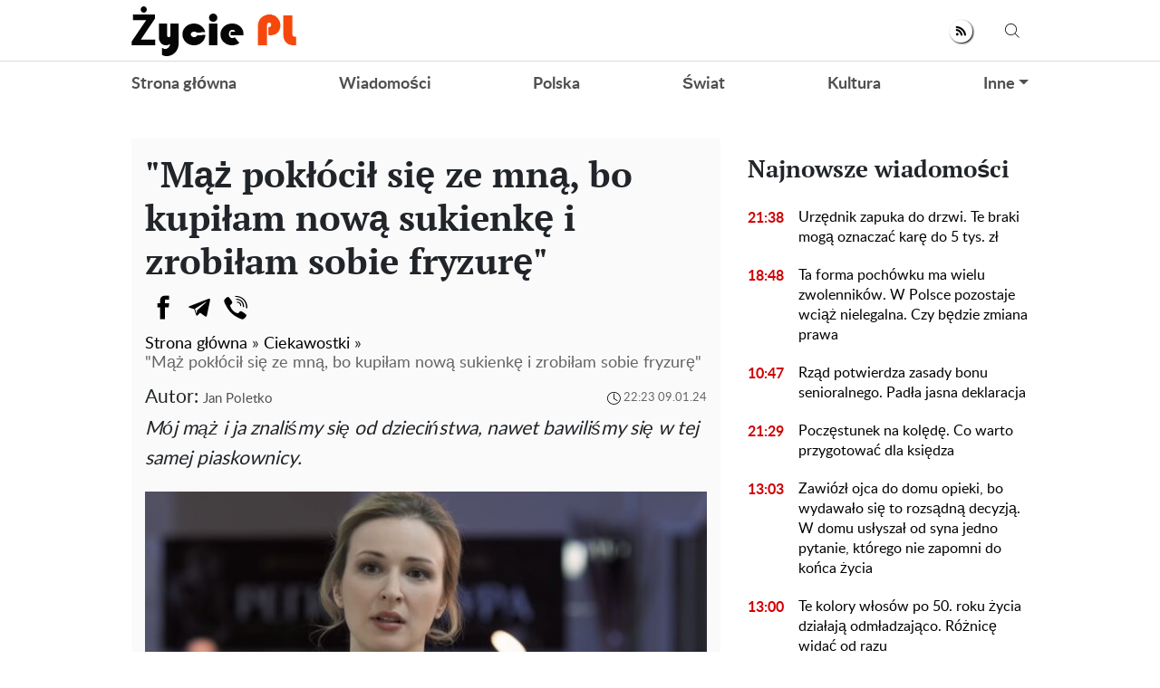

--- FILE ---
content_type: text/html; charset=UTF-8
request_url: https://zyciepl.com/ciekawostki/8273-maz-poklocil-sie-ze-mna-bo-kupilam-nowa-sukienke-i-zrobilam-sobie-fryzure
body_size: 27412
content:
<!doctype html>
<html lang="pl">
    <head prefix="og: http://ogp.me/ns# fb: http://ogp.me/ns/fb# article: http://ogp.me/ns/article#">
                                    
                <script>
                    (function(w,d,s,l,i){w[l]=w[l]||[];w[l].push({'gtm.start':
                            new Date().getTime(),event:'gtm.js'});var f=d.getElementsByTagName(s)[0],
                        j=d.createElement(s),dl=l!='dataLayer'?'&l='+l:'';j.async=true;j.src=
                        'https://www.googletagmanager.com/gtm.js?id='+i+dl;f.parentNode.insertBefore(j,f);
                    })(window,document,'script','dataLayer','GTM-5VDBM2F');
                </script>
                    
        <meta charset="utf-8">
        <meta http-equiv="X-UA-Compatible" content="IE=edge">
        <meta name="viewport" content="width=device-width, initial-scale=1, shrink-to-fit=no">
        <title>&quot;Mąż pokłócił się ze mną, bo kupiłam nową sukienkę i zrobiłam sobie fryzurę&quot;. Zyciepl</title>
        <link rel="dns-prefetch" href="https://aixcdn.com">
<link rel="dns-prefetch" href="https://cdn.ampproject.org">
<link rel="dns-prefetch" href="https://adservice.google.com">
<link rel="dns-prefetch" href="https://adservice.google.com.ua">
<link rel="dns-prefetch" href="https://www.google-analytics.com">
<link rel="dns-prefetch" href="https://pagead2.googlesyndication.com">
<link rel="dns-prefetch" href="https://googleads.g.doubleclick.net">
        <style>.swiper-container{margin:0 auto;position:relative;overflow:hidden;list-style:none;padding:0;z-index:1}.swiper-wrapper{position:relative;width:100%;height:100%;z-index:1;display:-webkit-box;display:-ms-flexbox;display:flex;-webkit-transition-property:-webkit-transform;transition-property:-webkit-transform;transition-property:transform;transition-property:transform,-webkit-transform;-webkit-box-sizing:content-box;box-sizing:content-box}.swiper-wrapper{-webkit-transform:translateZ(0);transform:translateZ(0)}.swiper-slide{-ms-flex-negative:0;flex-shrink:0;width:100%;height:100%;position:relative;-webkit-transition-property:-webkit-transform;transition-property:-webkit-transform;transition-property:transform;transition-property:transform,-webkit-transform}.swiper-button-next,.swiper-button-prev{position:absolute;top:50%;width:27px;height:44px;margin-top:-22px;z-index:10;cursor:pointer;background-size:27px 44px;background-position:50%;background-repeat:no-repeat}.swiper-button-prev{background-image:url("data:image/svg+xml;charset=utf-8,%3Csvg xmlns='http://www.w3.org/2000/svg' viewBox='0 0 27 44'%3E%3Cpath d='M0 22L22 0l2.1 2.1L4.2 22l19.9 19.9L22 44 0 22z' fill='%23007aff'/%3E%3C/svg%3E");left:10px;right:auto}.swiper-button-next{background-image:url("data:image/svg+xml;charset=utf-8,%3Csvg xmlns='http://www.w3.org/2000/svg' viewBox='0 0 27 44'%3E%3Cpath d='M27 22L5 44l-2.1-2.1L22.8 22 2.9 2.1 5 0l22 22z' fill='%23007aff'/%3E%3C/svg%3E");right:10px;left:auto}.swiper-pagination-bullet-active{opacity:1;background:#007aff}@-webkit-keyframes swiper-preloader-spin{to{-webkit-transform:rotate(1turn);transform:rotate(1turn)}}@keyframes swiper-preloader-spin{to{-webkit-transform:rotate(1turn);transform:rotate(1turn)}}:root{--blue:#007bff;--indigo:#6610f2;--purple:#6f42c1;--pink:#e83e8c;--red:#dc3545;--orange:#fd7e14;--yellow:#ffc107;--green:#28a745;--teal:#20c997;--cyan:#17a2b8;--white:#fff;--gray:#6c757d;--gray-dark:#343a40;--primary:#007bff;--secondary:#6c757d;--success:#28a745;--info:#17a2b8;--warning:#ffc107;--danger:#dc3545;--light:#f8f9fa;--dark:#343a40;--breakpoint-xs:0;--breakpoint-sm:576px;--breakpoint-md:768px;--breakpoint-lg:992px;--breakpoint-xl:1200px;--font-family-sans-serif:-apple-system,BlinkMacSystemFont,"Segoe UI",Roboto,"Helvetica Neue",Arial,sans-serif,"Apple Color Emoji","Segoe UI Emoji","Segoe UI Symbol","Noto Color Emoji";--font-family-monospace:SFMono-Regular,Menlo,Monaco,Consolas,"Liberation Mono","Courier New",monospace}*,:after,:before{-webkit-box-sizing:border-box;box-sizing:border-box}html{font-family:sans-serif;line-height:1.15;-webkit-text-size-adjust:100%;-ms-text-size-adjust:100%;-ms-overflow-style:scrollbar;-webkit-tap-highlight-color:rgba(0,0,0,0)}@-ms-viewport{width:device-width}article,aside,figcaption,figure,footer,header,main,nav,section{display:block}body{margin:0;font-family:-apple-system,BlinkMacSystemFont,Segoe UI,Roboto,Helvetica Neue,Arial,sans-serif;font-size:1rem;font-weight:400;line-height:1.6;color:#212529;text-align:left;background-color:#fff}[tabindex="-1"]:focus{outline:0!important}hr{-webkit-box-sizing:content-box;box-sizing:content-box;height:0;overflow:visible}h1,h2,h3,h4,h5,h6{margin-top:0;margin-bottom:.5rem}p{margin-top:0;margin-bottom:1rem}abbr[data-original-title],abbr[title]{text-decoration:underline;-webkit-text-decoration:underline dotted;text-decoration:underline dotted;cursor:help;border-bottom:0}address{font-style:normal;line-height:inherit}address,dl,ol,ul{margin-bottom:1rem}dl,ol,ul{margin-top:0}ol ol,ol ul,ul ol,ul ul{margin-bottom:0}dt{font-weight:700}dd{margin-bottom:.5rem;margin-left:0}blockquote{margin:0 0 1rem}dfn{font-style:italic}b,strong{font-weight:bolder}small{font-size:80%}sub,sup{position:relative;font-size:75%;line-height:0;vertical-align:baseline}sub{bottom:-.25em}sup{top:-.5em}a{color:#007bff;text-decoration:none;background-color:transparent;-webkit-text-decoration-skip:objects}a:hover{color:#0056b3;text-decoration:underline}a:not([href]):not([tabindex]),a:not([href]):not([tabindex]):focus,a:not([href]):not([tabindex]):hover{color:inherit;text-decoration:none}a:not([href]):not([tabindex]):focus{outline:0}code,pre{font-family:SFMono-Regular,Menlo,Monaco,Consolas,Liberation Mono,Courier New,monospace;font-size:1em}pre{margin-top:0;margin-bottom:1rem;overflow:auto;-ms-overflow-style:scrollbar}figure{margin:0 0 1rem}img{border-style:none}img,svg{vertical-align:middle}svg{overflow:hidden}table{border-collapse:collapse}caption{padding-top:.75rem;padding-bottom:.75rem;color:#6c757d;text-align:left;caption-side:bottom}th{text-align:inherit}label{display:inline-block;margin-bottom:.5rem}button{border-radius:0}button:focus{outline:1px dotted;outline:5px auto -webkit-focus-ring-color}button,input,select,textarea{margin:0;font-family:inherit;font-size:inherit;line-height:inherit}button,input{overflow:visible}button,select{text-transform:none}[type=reset],[type=submit],button,html [type=button]{-webkit-appearance:button}[type=button]::-moz-focus-inner,[type=reset]::-moz-focus-inner,[type=submit]::-moz-focus-inner,button::-moz-focus-inner{padding:0;border-style:none}input[type=checkbox],input[type=radio]{-webkit-box-sizing:border-box;box-sizing:border-box;padding:0}input[type=date],input[type=datetime-local],input[type=month],input[type=time]{-webkit-appearance:listbox}textarea{overflow:auto;resize:vertical}fieldset{min-width:0;padding:0;margin:0;border:0}legend{display:block;width:100%;max-width:100%;padding:0;margin-bottom:.5rem;font-size:1.5rem;line-height:inherit;color:inherit;white-space:normal}progress{vertical-align:baseline}[type=number]::-webkit-inner-spin-button,[type=number]::-webkit-outer-spin-button{height:auto}[type=search]{outline-offset:-2px;-webkit-appearance:none}[type=search]::-webkit-search-cancel-button,[type=search]::-webkit-search-decoration{-webkit-appearance:none}::-webkit-file-upload-button{font:inherit;-webkit-appearance:button}template{display:none}[hidden]{display:none!important}.h1,.h2,.h3,.h4,.h5,.h6,h1,h2,h3,h4,h5,h6{margin-bottom:.5rem;font-family:inherit;font-weight:500;line-height:1.2;color:inherit}.h1,h1{font-size:2.5rem}.h2,h2{font-size:2rem}.h3,h3{font-size:1.75rem}.h4,h4{font-size:1.5rem}.h5,h5{font-size:1.25rem}.h6,h6{font-size:1rem}.lead{font-size:1.25rem;font-weight:300}hr{margin-top:1rem;margin-bottom:1rem;border:0;border-top:1px solid rgba(0,0,0,.1)}.small,small{font-size:80%;font-weight:400}.mark,mark{padding:.2em;background-color:#fcf8e3}.blockquote{margin-bottom:1rem;font-size:1.25rem}.container{width:100%;padding-right:15px;padding-left:15px;margin-right:auto;margin-left:auto}@media (min-width:992px){.container{max-width:1020px}}.row{display:-webkit-box;display:-ms-flexbox;display:flex;-ms-flex-wrap:wrap;flex-wrap:wrap;margin-right:-15px;margin-left:-15px}.col-3,.col-4,.col-6,.col-8,.col-12,.col-lg-3,.col-lg-4,.col-lg-6,.col-lg-8,.col-lg-9,.col-lg-12,.col-md,.col-md-3,.col-md-4,.col-md-6,.col-md-8,.col-md-12,.col-sm-4,.col-sm-12{position:relative;width:100%;min-height:1px;padding-right:15px;padding-left:15px}.col-3{-webkit-box-flex:0}.col-3{-ms-flex:0 0 25%;flex:0 0 25%;max-width:25%}.col-4{-ms-flex:0 0 33.33333333%;flex:0 0 33.33333333%;max-width:33.33333333%}.col-4{-webkit-box-flex:0}.col-6{-ms-flex:0 0 50%;flex:0 0 50%;max-width:50%}.col-6{-webkit-box-flex:0}.col-8{-ms-flex:0 0 66.66666667%;flex:0 0 66.66666667%;max-width:66.66666667%}.col-8{-webkit-box-flex:0}.col-12{-webkit-box-flex:0;-ms-flex:0 0 100%;flex:0 0 100%;max-width:100%}@media (min-width:576px){.col-sm-4{-webkit-box-flex:0;-ms-flex:0 0 33.33333333%;flex:0 0 33.33333333%;max-width:33.33333333%}.col-sm-12{-webkit-box-flex:0;-ms-flex:0 0 100%;flex:0 0 100%;max-width:100%}}@media (min-width:768px){.col-md{-ms-flex-preferred-size:0;flex-basis:0;-webkit-box-flex:1;-ms-flex-positive:1;flex-grow:1;max-width:100%}.col-md-3{-webkit-box-flex:0;-ms-flex:0 0 25%;flex:0 0 25%;max-width:25%}.col-md-4{-webkit-box-flex:0;-ms-flex:0 0 33.33333333%;flex:0 0 33.33333333%;max-width:33.33333333%}.col-md-6{-webkit-box-flex:0;-ms-flex:0 0 50%;flex:0 0 50%;max-width:50%}.col-md-8{-webkit-box-flex:0;-ms-flex:0 0 66.66666667%;flex:0 0 66.66666667%;max-width:66.66666667%}.col-md-12{-webkit-box-flex:0;-ms-flex:0 0 100%;flex:0 0 100%;max-width:100%}}@media (min-width:992px){.col-lg-3{-webkit-box-flex:0;-ms-flex:0 0 25%;flex:0 0 25%;max-width:25%}.col-lg-4{-webkit-box-flex:0;-ms-flex:0 0 33.33333333%;flex:0 0 33.33333333%;max-width:33.33333333%}.col-lg-6{-webkit-box-flex:0;-ms-flex:0 0 50%;flex:0 0 50%;max-width:50%}.col-lg-8{-webkit-box-flex:0;-ms-flex:0 0 66.66666667%;flex:0 0 66.66666667%;max-width:66.66666667%}.col-lg-9{-webkit-box-flex:0;-ms-flex:0 0 75%;flex:0 0 75%;max-width:75%}.col-lg-12{-webkit-box-flex:0;-ms-flex:0 0 100%;flex:0 0 100%;max-width:100%}}.form-control{display:block;width:100%;height:calc(2.35rem + 2px);padding:.375rem .75rem;font-size:1rem;line-height:1.6;color:#495057;background-color:#fff;background-clip:padding-box;border:1px solid #ced4da;border-radius:.25rem;-webkit-transition:border-color .15s ease-in-out,-webkit-box-shadow .15s ease-in-out;transition:border-color .15s ease-in-out,-webkit-box-shadow .15s ease-in-out;transition:border-color .15s ease-in-out,box-shadow .15s ease-in-out;transition:border-color .15s ease-in-out,box-shadow .15s ease-in-out,-webkit-box-shadow .15s ease-in-out}@media screen and (prefers-reduced-motion:reduce){.form-control{-webkit-transition:none;transition:none}}.form-control::-ms-expand{background-color:transparent;border:0}.form-control:focus{color:#495057;background-color:#fff;border-color:#80bdff;outline:0;-webkit-box-shadow:0 0 0 .2rem rgba(0,123,255,.25);box-shadow:0 0 0 .2rem rgba(0,123,255,.25)}.form-control::-webkit-input-placeholder{color:#6c757d;opacity:1}.form-control:-ms-input-placeholder,.form-control::-ms-input-placeholder{color:#6c757d;opacity:1}.form-control::placeholder{color:#6c757d;opacity:1}.form-control:disabled,.form-control[readonly]{background-color:#e9ecef;opacity:1}select.form-control:focus::-ms-value{color:#495057;background-color:#fff}select.form-control[multiple],select.form-control[size],textarea.form-control{height:auto}.form-group{margin-bottom:1rem}.form-inline{display:-webkit-box;display:-ms-flexbox;display:flex;-webkit-box-orient:horizontal;-webkit-box-direction:normal;-ms-flex-flow:row wrap;flex-flow:row wrap;-webkit-box-align:center;-ms-flex-align:center;align-items:center}@media (min-width:576px){.form-inline label{-ms-flex-align:center;-webkit-box-pack:center;-ms-flex-pack:center;justify-content:center}.form-inline .form-group,.form-inline label{display:-webkit-box;display:-ms-flexbox;display:flex;-webkit-box-align:center;align-items:center;margin-bottom:0}.form-inline .form-group{-webkit-box-flex:0;-ms-flex:0 0 auto;flex:0 0 auto;-webkit-box-orient:horizontal;-webkit-box-direction:normal;-ms-flex-flow:row wrap;flex-flow:row wrap;-ms-flex-align:center}.form-inline .form-control{display:inline-block;width:auto;vertical-align:middle}.form-inline .input-group{width:auto}}.btn{display:inline-block;font-weight:400;text-align:center;white-space:nowrap;vertical-align:middle;-webkit-user-select:none;-moz-user-select:none;-ms-user-select:none;user-select:none;border:1px solid transparent;padding:.375rem .75rem;font-size:1rem;line-height:1.6;border-radius:.25rem;-webkit-transition:color .15s ease-in-out,background-color .15s ease-in-out,border-color .15s ease-in-out,-webkit-box-shadow .15s ease-in-out;transition:color .15s ease-in-out,background-color .15s ease-in-out,border-color .15s ease-in-out,-webkit-box-shadow .15s ease-in-out;transition:color .15s ease-in-out,background-color .15s ease-in-out,border-color .15s ease-in-out,box-shadow .15s ease-in-out;transition:color .15s ease-in-out,background-color .15s ease-in-out,border-color .15s ease-in-out,box-shadow .15s ease-in-out,-webkit-box-shadow .15s ease-in-out}@media screen and (prefers-reduced-motion:reduce){.btn{-webkit-transition:none;transition:none}}.btn:focus,.btn:hover{text-decoration:none}.btn.focus,.btn:focus{outline:0;-webkit-box-shadow:0 0 0 .2rem rgba(0,123,255,.25);box-shadow:0 0 0 .2rem rgba(0,123,255,.25)}.btn.disabled,.btn:disabled{opacity:.65}.btn:not(:disabled):not(.disabled){cursor:pointer}a.btn.disabled,fieldset:disabled a.btn{pointer-events:none}.btn-primary{color:#fff;background-color:#007bff;border-color:#007bff}.btn-primary:hover{color:#fff;background-color:#0069d9;border-color:#0062cc}.btn-primary.focus,.btn-primary:focus{-webkit-box-shadow:0 0 0 .2rem rgba(0,123,255,.5);box-shadow:0 0 0 .2rem rgba(0,123,255,.5)}.btn-primary.disabled,.btn-primary:disabled{color:#fff;background-color:#007bff;border-color:#007bff}.btn-primary:not(:disabled):not(.disabled).active,.btn-primary:not(:disabled):not(.disabled):active,.show>.btn-primary.dropdown-toggle{color:#fff;background-color:#0062cc;border-color:#005cbf}.btn-primary:not(:disabled):not(.disabled).active:focus,.btn-primary:not(:disabled):not(.disabled):active:focus,.show>.btn-primary.dropdown-toggle:focus{-webkit-box-shadow:0 0 0 .2rem rgba(0,123,255,.5);box-shadow:0 0 0 .2rem rgba(0,123,255,.5)}.btn-success{color:#fff;background-color:#28a745;border-color:#28a745}.btn-success:hover{color:#fff;background-color:#218838;border-color:#1e7e34}.btn-success.focus,.btn-success:focus{-webkit-box-shadow:0 0 0 .2rem rgba(40,167,69,.5);box-shadow:0 0 0 .2rem rgba(40,167,69,.5)}.btn-success.disabled,.btn-success:disabled{color:#fff;background-color:#28a745;border-color:#28a745}.btn-success:not(:disabled):not(.disabled).active,.btn-success:not(:disabled):not(.disabled):active,.show>.btn-success.dropdown-toggle{color:#fff;background-color:#1e7e34;border-color:#1c7430}.btn-success:not(:disabled):not(.disabled).active:focus,.btn-success:not(:disabled):not(.disabled):active:focus,.show>.btn-success.dropdown-toggle:focus{-webkit-box-shadow:0 0 0 .2rem rgba(40,167,69,.5);box-shadow:0 0 0 .2rem rgba(40,167,69,.5)}.btn-warning{color:#212529;background-color:#ffc107;border-color:#ffc107}.btn-warning:hover{color:#212529;background-color:#e0a800;border-color:#d39e00}.btn-warning.focus,.btn-warning:focus{-webkit-box-shadow:0 0 0 .2rem rgba(255,193,7,.5);box-shadow:0 0 0 .2rem rgba(255,193,7,.5)}.btn-warning.disabled,.btn-warning:disabled{color:#212529;background-color:#ffc107;border-color:#ffc107}.btn-warning:not(:disabled):not(.disabled).active,.btn-warning:not(:disabled):not(.disabled):active,.show>.btn-warning.dropdown-toggle{color:#212529;background-color:#d39e00;border-color:#c69500}.btn-warning:not(:disabled):not(.disabled).active:focus,.btn-warning:not(:disabled):not(.disabled):active:focus,.show>.btn-warning.dropdown-toggle:focus{-webkit-box-shadow:0 0 0 .2rem rgba(255,193,7,.5);box-shadow:0 0 0 .2rem rgba(255,193,7,.5)}.btn-sm{padding:.25rem .5rem;font-size:.875rem;line-height:1.5;border-radius:.2rem}.btn-block{display:block;width:100%}.btn-block+.btn-block{margin-top:.5rem}input[type=button].btn-block,input[type=reset].btn-block,input[type=submit].btn-block{width:100%}.dropdown{position:relative}.dropdown-toggle:after{display:inline-block;width:0;height:0;margin-left:.255em;vertical-align:.255em;content:"";border-top:.3em solid;border-right:.3em solid transparent;border-bottom:0;border-left:.3em solid transparent}.dropdown-toggle:empty:after{margin-left:0}.dropdown-menu{position:absolute;top:100%;left:0;z-index:1000;display:none;float:left;min-width:10rem;padding:.5rem 0;margin:.125rem 0 0;font-size:1rem;color:#212529;text-align:left;list-style:none;background-color:#fff;background-clip:padding-box;border:1px solid rgba(0,0,0,.15);border-radius:.25rem}.dropdown-menu-right{right:0;left:auto}.dropdown-menu[x-placement^=bottom],.dropdown-menu[x-placement^=left],.dropdown-menu[x-placement^=right],.dropdown-menu[x-placement^=top]{right:auto;bottom:auto}.dropdown-item{display:block;width:100%;padding:.25rem 1.5rem;clear:both;font-weight:400;color:#212529;text-align:inherit;white-space:nowrap;background-color:transparent;border:0}.dropdown-item:focus,.dropdown-item:hover{color:#16181b;text-decoration:none;background-color:#f8f9fa}.dropdown-item.active,.dropdown-item:active{color:#fff;text-decoration:none;background-color:#007bff}.dropdown-item.disabled,.dropdown-item:disabled{color:#6c757d;background-color:transparent}.dropdown-menu.show{display:block}.pagination{display:-webkit-box;display:-ms-flexbox;display:flex;padding-left:0;list-style:none;border-radius:.25rem}.page-link{position:relative;display:block;padding:.5rem .75rem;margin-left:-1px;line-height:1.25;color:#007bff;background-color:#fff;border:1px solid #dee2e6}.page-link:hover{z-index:2;color:#0056b3;text-decoration:none;background-color:#e9ecef;border-color:#dee2e6}.page-link:focus{z-index:2;outline:0;-webkit-box-shadow:0 0 0 .2rem rgba(0,123,255,.25);box-shadow:0 0 0 .2rem rgba(0,123,255,.25)}.page-link:not(:disabled):not(.disabled){cursor:pointer}.page-item:first-child .page-link{margin-left:0;border-top-left-radius:.25rem;border-bottom-left-radius:.25rem}.page-item:last-child .page-link{border-top-right-radius:.25rem;border-bottom-right-radius:.25rem}.page-item.active .page-link{z-index:1;color:#fff;background-color:#007bff;border-color:#007bff}.page-item.disabled .page-link{color:#6c757d;pointer-events:none;cursor:auto;background-color:#fff;border-color:#dee2e6}.media{display:-webkit-box;display:-ms-flexbox;display:flex;-webkit-box-align:start;-ms-flex-align:start;align-items:flex-start}.clearfix:after{display:block;clear:both;content:""}.flex-column{-webkit-box-direction:normal!important}.flex-column{-webkit-box-orient:vertical!important;-ms-flex-direction:column!important;flex-direction:column!important}.fixed-top{top:0}.fixed-top{position:fixed;right:0;left:0;z-index:1030}.sr-only{position:absolute;width:1px;height:1px;padding:0;overflow:hidden;clip:rect(0,0,0,0);white-space:nowrap;border:0}.text-right{text-align:right!important}.text-center{text-align:center!important}.text-capitalize{text-transform:capitalize!important}.text-muted{color:#6c757d!important}.visible{visibility:visible!important}body{overflow-y:scroll}@media (min-width:768px){body{padding-top:118px}}@media (max-width:767px){body{padding-top:68px}}.noscroll-mobile{position:fixed;overflow:hidden}.noscroll{overflow:hidden}main .container{padding-top:15px}@media (min-width:1019px){main .container{width:1020px}}a{font-family:font-lato,Arial;font-weight:400}a:hover{text-decoration:none}.h2,.h3,h1{font-family:PT Serif,Georgia,Helvetica;font-weight:700}.color-blue{color:#337ab7}.h3.color-blue{font-size:22px}@media (max-width:767px){.responsive-image{position:relative}.responsive-image img{display:block;position:absolute;top:0;right:0;bottom:0;left:0;width:100%;height:100%}.hidden-sm,.right-column{display:none}}@media (min-width:768px){.right-column .sticky-box{position:-webkit-sticky;position:sticky;top:120px}}.article-body .ai-placement{margin:15px 0 30px}.article-body .ai-placement:before{content:"reklama";font-size:14px;display:block;padding:0 0 15px;text-transform:uppercase}@font-face{font-family:PT Serif;font-display:swap;src:url("/fonts/PTSerif-Bold.eot");src:url("/fonts/PTSerif-Bold.eot?#iefix") format("embedded-opentype"),url("/fonts/PTSerif-Bold.woff2") format("woff2"),url("/fonts/PTSerif-Bold.woff") format("woff"),url("/fonts/PTSerif-Bold.ttf") format("truetype");font-weight:700;font-style:normal}@font-face{font-family:font-lato;font-display:swap;src:url("/fonts/Lato-Regular.eot");src:url("/fonts/Lato-Regular.eot?#iefix") format("embedded-opentype"),url("/fonts/Lato-Regular.woff2") format("woff2"),url("/fonts/Lato-Regular.woff") format("woff"),url("/fonts/Lato-Regular.ttf") format("truetype");font-weight:400;font-style:normal}@font-face{font-family:font-lato;font-display:swap;src:url("/fonts/Lato-Bold.eot");src:url("/fonts/Lato-Bold.eot?#iefix") format("embedded-opentype"),url("/fonts/Lato-Bold.woff2") format("woff2"),url("/fonts/Lato-Bold.woff") format("woff"),url("/fonts/Lato-Bold.ttf") format("truetype");font-weight:700;font-style:normal}@font-face{font-family:PT Serif;font-display:swap;src:url("/fonts/PTSerif-Regular.eot");src:url("/fonts/PTSerif-Regular.eot?#iefix") format("embedded-opentype"),url("/fonts/PTSerif-Regular.woff2") format("woff2"),url("/fonts/PTSerif-Regular.woff") format("woff"),url("/fonts/PTSerif-Regular.ttf") format("truetype");font-weight:400;font-style:normal}@font-face{font-family:icons;src:url("/fonts/icons.eot?mpderz");src:local("icons"),url("/fonts/icons.woff2?mpderz") format("woff2"),url("/fonts/icons.woff?mpderz") format("woff"),url("/fonts/icons.ttf?mpderz") format("truetype"),url("/fonts/icons.eot?#?mpderziefix") format("embedded-opentype"),url("/fonts/icons.svg?#?mpderzznaj-icon") format("svg");font-weight:400;font-style:normal}[class*=" icon-"],[class^=icon-]{font-family:icons!important;speak:none;font-style:normal;font-weight:400;font-variant:normal;text-transform:none;line-height:1;-webkit-font-smoothing:antialiased;-moz-osx-font-smoothing:grayscale}.icon-timing:before{content:"\E900"}.icon-arrow_left:before{content:"\E901"}.icon-arrow_right:before{content:"\E902"}.icon-search:before{content:"\E903"}.icon-rss:before{content:"\E904"}.icon-facebook:before{content:"\E908"}.icon-instagram:before{content:"\E909"}.icon-viber:before{content:"\E90A"}.icon-telegram:before{content:"\E90B"}.footer,.navbar{font-family:font-lato,Arial;font-weight:700;padding:0;background-color:#fff}@media (min-width:768px){.footer,.navbar{height:118px}}@media (max-width:767px){.footer,.navbar{height:68px}}.footer.fixed-top,.navbar.fixed-top{max-width:100vw;-webkit-backface-visibility:hidden;backface-visibility:hidden}.footer .mobile-search__container,.navbar .mobile-search__container{display:none}.footer .nav-top,.navbar .nav-top{color:#000;height:68px;background-color:#fff;border-bottom:1px solid #dcdcdc}.footer .nav-top .container,.navbar .nav-top .container{display:-webkit-box;display:-ms-flexbox;display:flex;-webkit-box-align:center;-ms-flex-align:center;align-items:center;-webkit-box-pack:justify;-ms-flex-pack:justify;justify-content:space-between;height:68px}@media (min-width:768px){.footer .nav-top .container .mobile-left-panel--icon,.navbar .nav-top .container .mobile-left-panel--icon{display:none}}@media (max-width:767px){.footer .nav-top .container .b__left-panel--call-mobile,.navbar .nav-top .container .b__left-panel--call-mobile{display:block}.footer .nav-top .container .nav-top--left,.navbar .nav-top .container .nav-top--left{position:absolute}.footer .nav-top .container .mobile-left-panel--icon,.navbar .nav-top .container .mobile-left-panel--icon{position:relative;width:50px;height:50px;padding:14px 0 0 20px}.footer .nav-top .container .mobile-left-panel--icon .left-panel-mobile--inner,.navbar .nav-top .container .mobile-left-panel--icon .left-panel-mobile--inner{position:relative;width:25px;height:25px}.footer .nav-top .container .mobile-left-panel--icon .left-panel-mobile--inner .b__left-panel--call-icon,.navbar .nav-top .container .mobile-left-panel--icon .left-panel-mobile--inner .b__left-panel--call-icon{position:relative;width:25px;height:25px;border:2px solid #000;border-radius:50%;-webkit-transition:all .3s ease;transition:all .3s ease}.footer .nav-top .container .mobile-left-panel--icon .left-panel-mobile--inner .b__left-panel--call-icon:before,.navbar .nav-top .container .mobile-left-panel--icon .left-panel-mobile--inner .b__left-panel--call-icon:before{content:"";position:absolute;top:2px;left:8px;width:2px;height:11px;-webkit-transform:rotate(-15deg);transform:rotate(-15deg);background-color:#000;-webkit-transition:all .3s ease;transition:all .3s ease}.footer .nav-top .container .mobile-left-panel--icon .left-panel-mobile--inner .b__left-panel--call-icon:after,.navbar .nav-top .container .mobile-left-panel--icon .left-panel-mobile--inner .b__left-panel--call-icon:after{content:"";position:absolute;top:9.3px;left:12.7px;width:2px;height:8px;-webkit-transform:rotate(110deg);transform:rotate(110deg);background-color:#000;-webkit-transition:all .3s ease;transition:all .3s ease}.footer .nav-top .container .mobile-left-panel--icon .left-panel-mobile--inner .b__left-panel--call-icon span,.navbar .nav-top .container .mobile-left-panel--icon .left-panel-mobile--inner .b__left-panel--call-icon span{content:"";position:absolute;top:-6px;right:-6px;width:14px;height:14px;border-radius:7px;background-color:#ffa124;border:2px solid #fff;-webkit-animation:bounce 2s infinite;animation:bounce 2s infinite}.footer .nav-top .container .mobile-left-panel--icon .left-panel-mobile--inner .b__left-panel--close-icon,.navbar .nav-top .container .mobile-left-panel--icon .left-panel-mobile--inner .b__left-panel--close-icon{border:15px solid #fff;-webkit-box-sizing:border-box;box-sizing:border-box;-webkit-transition:all .3s ease;transition:all .3s ease}.footer .nav-top .container .mobile-left-panel--icon .left-panel-mobile--inner .b__left-panel--close-icon:before,.navbar .nav-top .container .mobile-left-panel--icon .left-panel-mobile--inner .b__left-panel--close-icon:before{top:-13px;left:-4px;height:20px;-webkit-transform:rotate(-45deg);transform:rotate(-45deg);background-color:#000;-webkit-transition:all .3s ease;transition:all .3s ease}.footer .nav-top .container .mobile-left-panel--icon .left-panel-mobile--inner .b__left-panel--close-icon:after,.navbar .nav-top .container .mobile-left-panel--icon .left-panel-mobile--inner .b__left-panel--close-icon:after{top:-13px;left:-4px;height:20px;-webkit-transform:rotate(45deg);transform:rotate(45deg);background-color:#000;-webkit-transition:all .3s ease;transition:all .3s ease}.footer .nav-top .container .mobile-left-panel--icon .left-panel-mobile--inner .b__left-panel--close-icon span,.navbar .nav-top .container .mobile-left-panel--icon .left-panel-mobile--inner .b__left-panel--close-icon span{display:none}@-webkit-keyframes bounce{0%,44%,56%,70%,80%,to{-webkit-transform:translateY(0);transform:translateY(0)}50%{-webkit-transform:translateY(-5px);transform:translateY(-5px)}62%{-webkit-transform:translateY(-2px);transform:translateY(-2px)}76%{-webkit-transform:translateY(-1px);transform:translateY(-1px)}}@keyframes bounce{0%,44%,56%,70%,80%,to{-webkit-transform:translateY(0);transform:translateY(0)}50%{-webkit-transform:translateY(-5px);transform:translateY(-5px)}62%{-webkit-transform:translateY(-2px);transform:translateY(-2px)}76%{-webkit-transform:translateY(-1px);transform:translateY(-1px)}}.footer .nav-top .container .mobile-left-panel--icon .search--circle,.navbar .nav-top .container .mobile-left-panel--icon .search--circle{width:14px;height:14px;top:1px;left:5px;position:absolute;-webkit-box-sizing:border-box;box-sizing:border-box;border:2px solid #000;border-radius:50%;background:none;color:#fff;outline:0;-webkit-transition:all .5s ease;transition:all .5s ease}.footer .nav-top .container .mobile-left-panel--icon .search--circle-close,.navbar .nav-top .container .mobile-left-panel--icon .search--circle-close{width:26px;height:16px;top:0;left:0;position:absolute;-webkit-box-sizing:border-box;box-sizing:border-box;border:none;border-bottom:2px solid #000;border-radius:0;background:none;color:#fff;outline:0;-webkit-transform:rotate(-45deg);transform:rotate(-45deg);-webkit-transition:all .5s ease;transition:all .5s ease}.footer .nav-top .container .mobile-left-panel--icon .search--circle:after,.navbar .nav-top .container .mobile-left-panel--icon .search--circle:after{content:"";position:absolute;top:13px;left:8px;width:13px;height:2px;background-color:#000;-webkit-transform:rotate(45deg);transform:rotate(45deg);-webkit-transition:all .5s ease;transition:all .5s ease}.footer .nav-top .container .mobile-left-panel--icon .search--circle-close:after,.navbar .nav-top .container .mobile-left-panel--icon .search--circle-close:after{content:"";position:absolute;top:14px;left:0;width:26px;height:2px;background-color:#000;-webkit-transform:rotate(270deg);transform:rotate(270deg);-webkit-transition:all .5s ease;transition:all .5s ease}}.footer .nav-top--left,.navbar .nav-top--left{display:-webkit-box;display:-ms-flexbox;display:flex;-webkit-box-align:center;-ms-flex-align:center;align-items:center}.footer .nav-top--left .nav-social-links,.navbar .nav-top--left .nav-social-links{display:-webkit-box;display:-ms-flexbox;display:flex;-webkit-box-pack:justify;-ms-flex-pack:justify;justify-content:space-between;margin-right:60px}@media (max-width:767px){.footer .nav-top--left .nav-social-links,.navbar .nav-top--left .nav-social-links{display:none}}.footer .nav-top--left .nav-social-links a,.navbar .nav-top--left .nav-social-links a{display:-webkit-box;display:-ms-flexbox;display:flex;-webkit-box-pack:center;-ms-flex-pack:center;justify-content:center;-webkit-box-align:center;-ms-flex-align:center;align-items:center;-webkit-box-flex:0;-ms-flex:0 0 25px;flex:0 0 25px;height:25px;width:25px;margin:0 2px;color:#000;border-radius:100%;-webkit-box-shadow:1px 1px 2px #000;box-shadow:1px 1px 2px #000}.footer .nav-top--left .nav-social-links a span,.navbar .nav-top--left .nav-social-links a span{font-size:11px}.footer .nav-top--left .nav-social-links a span.icon-telegram,.navbar .nav-top--left .nav-social-links a span.icon-telegram{font-size:14px}.footer .nav-top--left .nav-social-links a:hover span,.navbar .nav-top--left .nav-social-links a:hover span{font-size:13px}.footer .nav-top--left .nav-social-links a:hover span.icon-telegram,.navbar .nav-top--left .nav-social-links a:hover span.icon-telegram{font-size:16px}@media (min-width:768px){.footer .nav-top .nav-logotype,.footer .nav-top .nav-logotype img,.navbar .nav-top .nav-logotype,.navbar .nav-top .nav-logotype img{display:block;width:182px;height:56px}}@media (max-width:767px){.footer .nav-top .nav-logotype,.footer .nav-top .nav-logotype img,.navbar .nav-top .nav-logotype,.navbar .nav-top .nav-logotype img{display:block;width:182px;height:56px}}.footer .nav-top .b__search--navbar,.navbar .nav-top .b__search--navbar{position:relative}@media (max-width:767px){.footer .nav-top .b__search--navbar,.navbar .nav-top .b__search--navbar{display:none}}.footer .nav-top .b__search--navbar.opened .form-search input,.navbar .nav-top .b__search--navbar.opened .form-search input{display:block;width:250px;padding:4px 0 4px 10px;-webkit-transition:all .3s ease-in-out;transition:all .3s ease-in-out}.footer .nav-top .b__search--navbar.opened .form-search .btn-search-submit,.navbar .nav-top .b__search--navbar.opened .form-search .btn-search-submit{display:block;margin-top:1px;color:#000;border:none;cursor:pointer;position:relative}.footer .nav-top .b__search--navbar.opened .btn-search,.navbar .nav-top .b__search--navbar.opened .btn-search{display:none}.footer .nav-top .b__search--navbar.opened .btn-search--close,.navbar .nav-top .b__search--navbar.opened .btn-search--close{display:block}.footer .nav-top .b__search--navbar .form-search,.navbar .nav-top .b__search--navbar .form-search{display:-webkit-box;display:-ms-flexbox;display:flex;-webkit-box-pack:end;-ms-flex-pack:end;justify-content:flex-end;background:none}.footer .nav-top .b__search--navbar .form-search input,.navbar .nav-top .b__search--navbar .form-search input{color:#000;width:0;padding:0;border-radius:0;border:none;border-bottom:1px solid #fff;background-color:#dadada}.footer .nav-top .b__search--navbar .form-search input:focus,.navbar .nav-top .b__search--navbar .form-search input:focus{-webkit-box-shadow:none;box-shadow:none}.footer .nav-top .b__search--navbar .form-search .btn-search-submit,.navbar .nav-top .b__search--navbar .form-search .btn-search-submit{display:none;color:#fff;border:none;border-bottom:1px solid #fff;border-radius:0;padding:4px 10px 3px;background:none;line-height:1;outline:0}.footer .nav-top .b__search--navbar .form-search .btn-search-submit:active:focus,.footer .nav-top .b__search--navbar .form-search .btn-search-submit:hover,.navbar .nav-top .b__search--navbar .form-search .btn-search-submit:active:focus,.navbar .nav-top .b__search--navbar .form-search .btn-search-submit:hover{background:none;-webkit-box-shadow:none;box-shadow:none}.footer .nav-top .b__search--navbar .btn-search,.navbar .nav-top .b__search--navbar .btn-search{position:absolute;top:2px;right:0;color:#000;padding:10px 10px 9px;border:none;border-radius:0;background:none;line-height:1;outline:0;cursor:pointer}.footer .nav-top .b__search--navbar .btn-search--close,.navbar .nav-top .b__search--navbar .btn-search--close{display:none;position:absolute;right:44px;top:13px;width:16px;height:16px;padding:0;background:none;border:none;outline:0;cursor:pointer}.footer .nav-top .b__search--navbar .btn-search--close:after,.footer .nav-top .b__search--navbar .btn-search--close:before,.navbar .nav-top .b__search--navbar .btn-search--close:after,.navbar .nav-top .b__search--navbar .btn-search--close:before{width:16px;height:1px;background-color:#000;position:absolute;content:"";display:block}.footer .nav-top .b__search--navbar .btn-search--close:before,.navbar .nav-top .b__search--navbar .btn-search--close:before{top:0;-webkit-transform:translate3d(0,7px,0) rotate(45deg);transform:translate3d(0,7px,0) rotate(45deg)}.footer .nav-top .b__search--navbar .btn-search--close:after,.navbar .nav-top .b__search--navbar .btn-search--close:after{top:0;-webkit-transform:translate3d(0,7px,0) rotate(-45deg);transform:translate3d(0,7px,0) rotate(-45deg)}@media (min-width:768px){.footer .nav-items,.navbar .nav-items{display:-webkit-box;display:-ms-flexbox;display:flex;-webkit-box-align:center;-ms-flex-align:center;align-items:center;-webkit-box-pack:justify;-ms-flex-pack:justify;justify-content:space-between;height:50px;padding:0;margin-bottom:0;list-style:none}.footer .nav-items .nav-social-links,.navbar .nav-items .nav-social-links{display:none}.footer .nav-items .nav-item,.navbar .nav-items .nav-item{font-size:18px}.footer .nav-items .nav-item .dropdown-menu,.navbar .nav-items .nav-item .dropdown-menu{right:0;left:auto}.footer .nav-items .nav-item .nav-link,.navbar .nav-items .nav-item .nav-link{color:#505050;font-size:18px;line-height:50px;font-weight:700;padding:0}.footer .nav-items .nav-item .nav-link:hover,.navbar .nav-items .nav-item .nav-link:hover{color:#888}.footer .nav-items .nav-item-mobile,.navbar .nav-items .nav-item-mobile{display:none}}@media (max-width:767px){.footer .nav-items,.footer .nav-items .mobile-search__container,.navbar .nav-items,.navbar .nav-items .mobile-search__container{display:none}}.footer .navbar-hamburger,.navbar .navbar-hamburger{display:none}@media (max-width:767px){.footer .navbar-hamburger,.navbar .navbar-hamburger{display:block;width:35px;height:24px;position:relative;border:none;background:none;-webkit-transform:rotate(0deg);transform:rotate(0deg);-webkit-transition:.5s ease-in-out;transition:.5s ease-in-out;outline:0;cursor:pointer}.footer .navbar-hamburger span,.navbar .navbar-hamburger span{display:block;position:absolute;height:3px;width:100%;background:#222;border-radius:9px;opacity:1;left:0;-webkit-transform:rotate(0deg);transform:rotate(0deg);-webkit-transition:.25s ease-in-out;transition:.25s ease-in-out}.footer .navbar-hamburger span:first-child,.navbar .navbar-hamburger span:first-child{top:0}.footer .navbar-hamburger span:nth-child(2),.footer .navbar-hamburger span:nth-child(3),.navbar .navbar-hamburger span:nth-child(2),.navbar .navbar-hamburger span:nth-child(3){top:10px}.footer .navbar-hamburger span:nth-child(4),.navbar .navbar-hamburger span:nth-child(4){top:20px}.footer.show-nav .navbar-hamburger span:first-child,.navbar.show-nav .navbar-hamburger span:first-child{top:12px;width:0;left:50%}.footer.show-nav .navbar-hamburger span:nth-child(2),.navbar.show-nav .navbar-hamburger span:nth-child(2){-webkit-transform:rotate(45deg);transform:rotate(45deg)}.footer.show-nav .navbar-hamburger span:nth-child(3),.navbar.show-nav .navbar-hamburger span:nth-child(3){-webkit-transform:rotate(-45deg);transform:rotate(-45deg)}.footer.show-nav .navbar-hamburger span:nth-child(4),.navbar.show-nav .navbar-hamburger span:nth-child(4){top:12px;width:0;left:50%}.footer.show-nav .nav,.navbar.show-nav .nav{position:fixed;top:68px;right:0;bottom:0;left:0;height:auto;margin-bottom:0;display:block;background-color:#fff;overflow-y:scroll;z-index:1000}.footer.show-nav .nav .nav-items,.navbar.show-nav .nav .nav-items{padding:0;margin-bottom:10px;display:-webkit-box;display:-ms-flexbox;display:flex;-ms-flex-wrap:wrap;flex-wrap:wrap;list-style:none}.footer.show-nav .nav .nav-items li,.navbar.show-nav .nav .nav-items li{-webkit-box-flex:0;-ms-flex:0 0 100%;flex:0 0 100%;line-height:34px}.footer.show-nav .nav .nav-items li a,.navbar.show-nav .nav .nav-items li a{font-size:20px;color:#000;line-height:2em}.footer.show-nav .nav .nav-items .nav-item.dropdown,.footer.show-nav .nav .nav-items .nav-link.dropdown-toggle,.navbar.show-nav .nav .nav-items .nav-item.dropdown,.navbar.show-nav .nav .nav-items .nav-link.dropdown-toggle{display:none}.footer.show-nav .nav .nav-items .dropdown-menu,.navbar.show-nav .nav .nav-items .dropdown-menu{display:block;position:static;padding:0;float:none;border:0}.footer.show-nav .nav .nav-items .dropdown-menu a,.navbar.show-nav .nav .nav-items .dropdown-menu a{padding:0}.footer.show-nav .nav .nav-items .nav-social-links,.navbar.show-nav .nav .nav-items .nav-social-links{display:-webkit-box;display:-ms-flexbox;display:flex;width:100%;-webkit-box-orient:horizontal;-webkit-box-direction:normal;-ms-flex-direction:row;flex-direction:row;padding:20px 0}.footer.show-nav .nav .nav-items .nav-social-links a,.navbar.show-nav .nav .nav-items .nav-social-links a{display:-webkit-box;display:-ms-flexbox;display:flex;-webkit-box-align:center;-ms-flex-align:center;align-items:center;-webkit-box-pack:center;-ms-flex-pack:center;justify-content:center;height:44px;width:44px;color:#000;border:2px solid #000;border-radius:100%;text-decoration:none;margin-right:10px}.footer.show-nav .nav .nav-items .nav-social-links a span,.navbar.show-nav .nav .nav-items .nav-social-links a span{font-size:24px}.footer.show-nav .nav .mobile-search__container,.navbar.show-nav .nav .mobile-search__container{display:block;top:65px;right:0;bottom:0;left:0;padding:0 0 50px;background-color:#fff}.footer.show-nav .nav .mobile-search__container .form-search,.navbar.show-nav .nav .mobile-search__container .form-search{position:relative;border:2px solid #000}.footer.show-nav .nav .mobile-search__container .form-search .form-control,.navbar.show-nav .nav .mobile-search__container .form-search .form-control{height:45px;width:100%;font-size:18px;color:#000;padding:0 50px 0 10px;border:none;background:0 0;outline:0}.footer.show-nav .nav .mobile-search__container .form-search .btn-search-submit,.navbar.show-nav .nav .mobile-search__container .form-search .btn-search-submit{position:absolute;top:0;right:0;padding-right:10px;font-size:30px;color:#000;border:none;background:0 0;outline:0}}.footer{position:relative;height:auto;z-index:1000}.footer p{font-weight:400;text-align:center}.footer p a{color:#000}@media (max-width:767px){.footer .nav-top .container .nav-logotype{margin:0 auto}}.b_top-slider{position:relative;max-width:990px;margin-bottom:20px}@media (min-width:768px){.b_top-slider .top-slider .swiper-wrapper a{display:block;width:148.333px;margin-right:20px;text-decoration:none}.b_top-slider .top-slider .swiper-wrapper a img{display:block;height:100px;width:148.333px}.b_top-slider .top-slider .swiper-wrapper h4{font-family:PT Serif,Georgia,Helvetica;color:#000;font-size:18px;line-height:19px;font-weight:700;height:83px;padding:5px 10px 5px 0;margin-bottom:0;overflow:hidden;text-overflow:ellipsis;display:-webkit-box;-webkit-line-clamp:4;-webkit-box-orient:vertical}}@media (max-width:767px){.b_top-slider .top-slider .swiper-wrapper a{display:block}.b_top-slider .top-slider .swiper-wrapper a .responsive-image{padding-bottom:66%}.b_top-slider .top-slider .swiper-wrapper a .responsive-image:before{content:"";position:absolute;top:0;left:0;height:100%;width:100%;display:block;background:rgba(0,0,0,.5);z-index:1}.b_top-slider .top-slider .swiper-wrapper h4{position:absolute;top:10px;left:10px;width:80%;font-family:font-lato,Arial;color:#fff;font-size:18px;line-height:22px;font-weight:700;z-index:2}}@media (min-width:768px){.b_top-slider .top-slider .swiper-wrapper .swiper-slide:hover h4{color:#505050;-webkit-transition:all .5s ease-out;transition:all .5s ease-out}}.b_top-slider .swiper-button-next,.b_top-slider .swiper-button-prev{display:-webkit-box;display:-ms-flexbox;display:flex;-webkit-box-align:center;-ms-flex-align:center;align-items:center;-webkit-box-pack:center;-ms-flex-pack:center;justify-content:center;font-size:20px;top:40px;margin:0;background-image:none;outline:0}.b_top-slider .swiper-button-next span,.b_top-slider .swiper-button-prev span{font-weight:700}@media (min-width:1019px){.b_top-slider .swiper-button-prev{left:-40px}.b_top-slider .swiper-button-next{right:-40px}}@media (max-width:767px){.b_top-slider .swiper-button-next,.b_top-slider .swiper-button-prev{top:80px;width:40px;padding:7px 8px;background-image:none;background-color:hsla(0,0%,100%,.5);z-index:10}.b_top-slider .swiper-button-prev{left:0}.b_top-slider .swiper-button-next{right:0}}.main-slider .swiper-wrapper .swiper-slide:hover h4{color:#505050}@media (min-width:768px){.main-slider .swiper-wrapper .swiper-slide img{display:block;height:400px;width:735px}}@media (max-width:767px){.main-slider .swiper-wrapper .swiper-slide .responsive-image{padding-bottom:54%}}.main-slider .swiper-wrapper .swiper-slide--title{color:#000;max-width:734px;padding:5px 10px 15px;background-color:#fafafa}.main-slider .swiper-wrapper .swiper-slide--title h4{font-family:PT Serif,Georgia,Helvetica;font-weight:700}@media (min-width:768px){.main-slider .swiper-wrapper .swiper-slide--title h4{font-size:32px;line-height:32px}}@media (max-width:767px){.main-slider .swiper-wrapper .swiper-slide--title h4{font-size:18px;line-height:21px}}.main-slider .swiper-wrapper .swiper-slide--title p{font-size:18px;margin-bottom:10px}.main-slider .swiper-wrapper .swiper-slide--title .b__post--date{display:-webkit-box;display:-ms-flexbox;display:flex;-webkit-box-pack:end;-ms-flex-pack:end;justify-content:flex-end}@media (max-width:768px){.main-slider .swiper-wrapper .swiper-slide--title{padding:5px 10px}}.main-slider:hover .swiper-button-next,.main-slider:hover .swiper-button-prev{background:hsla(0,0%,100%,.5);-webkit-transition:all .5s ease-out;transition:all .5s ease-out}.main-slider .swiper-button-next,.main-slider .swiper-button-prev{display:-webkit-box;display:-ms-flexbox;display:flex;-webkit-box-pack:center;-ms-flex-pack:center;justify-content:center;-webkit-box-align:center;-ms-flex-align:center;align-items:center;height:53px;width:51px;top:200px;margin:0;background-image:none;background:hsla(0,0%,100%,.24);outline:0}.main-slider .swiper-button-next span,.main-slider .swiper-button-prev span{font-size:30px;font-weight:700;color:#000}@media (min-width:768px){.main-slider .swiper-button-prev{left:0}.main-slider .swiper-button-next{right:0}}@media (max-width:767px){.main-slider .swiper-button-next,.main-slider .swiper-button-prev{top:100px;width:45px;background-color:hsla(0,0%,85%,.76)}.main-slider .swiper-button-next span,.main-slider .swiper-button-prev span{font-size:20px}.main-slider .swiper-button-prev{left:0}.main-slider .swiper-button-next{right:0}}@media (max-width:767px){.home .b__post--date{-webkit-box-pack:end;-ms-flex-pack:end;justify-content:flex-end}}.b__post{position:relative;margin-bottom:20px}.b__post:hover a h4{color:#505050;-webkit-transition:all .5s ease-out;transition:all .5s ease-out}.b__post h4{color:#000;font-family:PT Serif,Georgia,Helvetica;font-weight:700}.b__post-newsfeed{margin-top:20px}.b__post-newsfeed .b_post-bold a{font-weight:700}@media (min-width:768px){.b__post-newsfeed .b__post{font-family:font-lato,Arial}.b__post-newsfeed .b__post--media{display:-webkit-box;display:-ms-flexbox;display:flex;-webkit-box-orient:horizontal;-webkit-box-direction:normal;-ms-flex-direction:row;flex-direction:row}.b__post-newsfeed .b__post time{color:#d00003;font-weight:700}.b__post-newsfeed .b__post a{color:#000;font-size:16px;line-height:22px;padding-left:16px}.b__post-newsfeed .b__post a:hover{color:#505050;-webkit-transition:all .5s ease-out;transition:all .5s ease-out}.b__post-newsfeed .b__post-bold a{font-weight:700}.b__post-newsfeed .b__post--image{display:none}}@media (max-width:767px){.b__post-newsfeed .b__post,.b__post-newsfeed .b__post--media{display:-webkit-box;display:-ms-flexbox;display:flex}.b__post-newsfeed .b__post--media{-webkit-box-orient:vertical;-webkit-box-direction:reverse;-ms-flex-direction:column-reverse;flex-direction:column-reverse;-webkit-box-pack:justify;-ms-flex-pack:justify;justify-content:space-between}.b__post-newsfeed .b__post--media a{font-family:font-lato,Arial;font-size:16px;color:#000;line-height:1.2;padding-bottom:6px}.b__post-newsfeed .b__post--media time{display:-webkit-box;display:-ms-flexbox;display:flex;-webkit-box-align:center;-ms-flex-align:center;align-items:center;-webkit-box-pack:end;-ms-flex-pack:end;justify-content:flex-end;font-family:font-lato,Arial;font-size:13px;color:#656565;line-height:13px;text-align:right}.b__post-newsfeed .b__post--media time:before{font-family:icons!important;content:"\E900";font-size:14px;color:#000;padding-right:4px}.b__post-newsfeed .b__post--image{display:block;-webkit-box-flex:0;-ms-flex:0 0 150px;flex:0 0 150px;height:100px;margin-right:10px}.b__post-newsfeed .b__post--image img{display:block;height:100px;width:150px}}.b__post--card{width:300px;margin:0 auto 20px}.b__post--card img{display:block;height:200px;width:300px}.b__post--card h4{font-family:PT Serif,Georgia,Helvetica;font-size:22px;line-height:26px;padding:10px 0}.b__post--card .b__post--date{-webkit-box-pack:end;-ms-flex-pack:end;justify-content:flex-end}.b__post--image-md{margin-bottom:30px}.b__post--image-md .b__post--text{padding-top:10px}.b__post--image-md .b__post--text .b__post--caption{-webkit-box-pack:end;-ms-flex-pack:end;justify-content:flex-end}@media (min-width:768px){.b__post--image-md .responsive-image{width:350px;height:250px}.b__post--image-md .responsive-image img{display:block;width:350px;height:250px}}@media (min-width:768px) and (max-width:991px){.b__post--image-md .responsive-image{width:100%;height:100%}.b__post--image-md .responsive-image img{display:block;width:100%;height:100%}}@media (max-width:767px){.b__post--image-md .responsive-image{position:relative;height:0;padding-bottom:71%}.b__post--image-md .responsive-image img{position:absolute;top:0;right:0;bottom:0;left:0;height:100%;width:100%}.b__post--image-md .b__post--text{padding:5px 0}.b__post--image-md .b__post--text h4{font-size:16px;line-height:21px}}.b__post--image-sm .b__post--text h4{padding-top:10px}@media (min-width:768px){.b__post--image-sm{display:-webkit-box;display:-ms-flexbox;display:flex}.b__post--image-sm img{display:block;height:180px;width:225px}.b__post--image-sm .b__post--media{padding-left:10px}.b__post--image-sm .b__post--media h4{font-size:20px}}@media (max-width:767px){.b__post--image-sm .responsive-image{padding-bottom:66%}.b__post--image-sm h4{padding:5px 0}}.b__post--image-sm h4{font-size:16px;line-height:21px}.b__post--image-sm .b__post--description{word-break:break-word}.b__post--image-xs{display:-webkit-box;display:-ms-flexbox;display:flex;margin-bottom:30px}.b__post--image-xs .b__post--text{display:-webkit-box;display:-ms-flexbox;display:flex;-webkit-box-orient:vertical;-webkit-box-direction:normal;-ms-flex-direction:column;flex-direction:column;-webkit-box-pack:justify;-ms-flex-pack:justify;justify-content:space-between;padding-left:10px}.b__post--image-xs img{display:block;height:100px;width:150px}.b__post--image-xs h4{font-size:16px;line-height:21px;margin-bottom:0}.b__post--lead{font-family:font-lato,Arial;margin-bottom:10px}.b__post--date{display:-webkit-box;display:-ms-flexbox;display:flex;-webkit-box-orient:horizontal;-webkit-box-direction:normal;-ms-flex-direction:row;flex-direction:row;-webkit-box-align:center;-ms-flex-align:center;align-items:center;font-family:font-lato,Arial;font-size:13px;color:#656565;line-height:1;white-space:nowrap}.b__post--date:before{font-family:icons!important;content:"\E900";font-size:14px;color:#000;padding-right:4px}@media (min-width:768px){.b__post--caption{display:-webkit-box;display:-ms-flexbox;display:flex;-webkit-box-pack:justify;-ms-flex-pack:justify;justify-content:space-between;-webkit-box-align:center;-ms-flex-align:center;align-items:center}}@media (max-width:767px){.b__post--date{padding-top:10px}}.showbiz-news{padding:20px 0;-webkit-box-pack:center;-ms-flex-pack:center;justify-content:center}.showbiz-news .b__post{position:relative;display:block;color:#fff}.showbiz-news .b__post img{display:block;-webkit-filter:brightness(80%) contrast(80%);filter:brightness(80%) contrast(80%)}.showbiz-news .b__post h4{position:absolute;font-size:18px}.showbiz-news .b__post--date{position:absolute;right:10px;bottom:10px;color:#fff}.showbiz-news .b__post--date:before{color:#fff}.showbiz-news .b__post--image-vertical,.showbiz-news .b__post--image-vertical img{width:225px;height:500px}.showbiz-news .b__post--image-vertical h4{left:10px;bottom:30px;right:10px}.showbiz-news .b__post--image-horizontal{width:450px;height:225px;margin-bottom:24px}.showbiz-news .b__post--image-horizontal img{width:450px;height:225px}.showbiz-news .b__post--image-horizontal h4{top:10px;left:10px;right:10px}.showbiz-news .b__post--image-square,.showbiz-news .b__post--image-square img{width:210px;height:250px}.showbiz-news .b__post--image-square h4{left:10px;right:10px}.showbiz-news .b__post--image-square.left h4{top:10px}.showbiz-news .b__post--image-square.right h4{bottom:30px}.b__related-post{display:-webkit-box;display:-ms-flexbox;display:flex;-webkit-box-orient:horizontal;-webkit-box-direction:normal;-ms-flex-direction:row;flex-direction:row;-ms-flex-wrap:wrap;flex-wrap:wrap;-webkit-box-pack:justify;-ms-flex-pack:justify;justify-content:space-between}.b__related-post .b__post--image-lg{-webkit-box-flex:0;-ms-flex:0 0 100%;flex:0 0 100%}.b__related-post .b__post--image-lg .responsive-image{position:relative;display:block;height:0;padding-bottom:56%}.b__related-post .b__post--image-lg .responsive-image img{position:absolute;height:100%;width:100%;top:0;right:0;bottom:0;left:0}@media (min-width:768px){.b__related-post .b__post--image-md{-webkit-box-flex:0;-ms-flex:0 0 320px;flex:0 0 320px}.b__related-post .b__post--image-md img{height:240px;width:320px}}@media (max-width:767px){.b__related-post .b__post--image-md .responsive-image{padding-bottom:66%}}.b__related-post .b__post--date{-webkit-box-pack:end;-ms-flex-pack:end;justify-content:flex-end}.b__media--news{display:-webkit-box;display:-ms-flexbox;display:flex;-ms-flex-wrap:wrap;flex-wrap:wrap}.h2,.h3{display:block;font-size:26px;line-height:1;padding:0 0 10px}@media (max-width:767px){.home a.h3{display:none}}.pagination{-webkit-box-pack:center;-ms-flex-pack:center;justify-content:center;margin:10px auto}.pagination .page-link{color:#000;border:none}.pagination .page-link:focus{-webkit-box-shadow:none;box-shadow:none}.pagination .page-item.active .page-link{color:#fff;background-color:#7d7d7d}.pagination .page-item .page-link{color:#000;outline:0}@media (max-width:767px){.pagination .page-item:nth-child(6),.pagination .page-item:nth-child(7),.pagination .page-item:nth-child(8),.pagination .page-item:nth-child(9){display:none}}.search .b__post--image-md{display:-webkit-box;display:-ms-flexbox;display:flex}.search .form-search{position:relative}.search .form-search input{width:90%;outline:0}.search .form-search .btn-search{position:absolute;top:0;right:0;bottom:0;background-color:#bbb;border-radius:0 .25rem .25rem 0}.search .b__post--text{width:100%;padding:0 0 0 10px}@media (max-width:767px){.search .b__post--text{display:-webkit-box;display:-ms-flexbox;display:flex;-webkit-box-orient:vertical;-webkit-box-direction:normal;-ms-flex-direction:column;flex-direction:column;-webkit-box-pack:justify;-ms-flex-pack:justify;justify-content:space-between}.search .b__post--text .b__post--lead{display:none}}.b__read-more{display:-webkit-box;display:-ms-flexbox;display:flex;-webkit-box-align:center;-ms-flex-align:center;align-items:center;-webkit-box-pack:center;-ms-flex-pack:center;justify-content:center;width:230px;height:40px;color:#000;font-size:20px;line-height:106.2%;border:1px solid #000;-webkit-box-sizing:border-box;box-sizing:border-box;border-radius:2px;margin:30px auto}.b__read-more span{font-size:12px;font-weight:700}.b__link-more{display:-webkit-box;display:-ms-flexbox;display:flex;-webkit-box-align:center;-ms-flex-align:center;align-items:center;-webkit-box-pack:center;-ms-flex-pack:center;justify-content:center;width:230px;height:40px;color:#000;font-size:20px;line-height:106.2%;border:1px solid #000;-webkit-box-sizing:border-box;box-sizing:border-box;border-radius:2px;margin:30px auto}.contacts main{padding:50px 0}.contacts h1{font-family:PT Serif,Georgia,Helvetica;margin-bottom:25px}.ai-placement{text-align:center;margin:0 auto 20px}@media (max-width:768px){.ai-placement.no-indent-mobile{margin-bottom:0}}.b__title--error-404{font-family:PT Serif,Georgia,Helvetica;font-size:32px;text-align:center;padding:50px 0}.b__subscription-form{background-color:#111;margin-bottom:20px}.b__subscription-form .h2{text-align:center;font-family:font-lato,Arial;color:#fff;padding:10px 0}.b__subscription-form--image{display:block;width:650px;height:309px}.b__subscription-form.square .h2{font-size:23px}.b__subscription-form.square .b__subscription-form--image{width:310px;height:310px}.b__subscription-form.square .sp-form .sp-field,.b__subscription-form.square .sp-form .sp-field.sp-button-container{-webkit-box-flex:0;-ms-flex:0 0 100%;flex:0 0 100%}.b__subscription-form.square .sp-form .sp-field.sp-button-container .sp-button{width:100%}.b__subscription-form .sp-form{width:auto;margin-bottom:0}.b__subscription-form .sp-form .sp-field .sp-form-control{border-radius:0}.b__subscription-form .sp-form .sp-field .sp-form-control:focus{outline-color:#006eb0}.b__subscription-form .sp-form .sp-field .sp-form-control::-webkit-input-placeholder{color:#111}.b__subscription-form .sp-form .sp-field .sp-form-control:-ms-input-placeholder,.b__subscription-form .sp-form .sp-field .sp-form-control::-ms-input-placeholder{color:#111}.b__subscription-form .sp-form .sp-field .sp-form-control::placeholder{color:#111}.b__subscription-form .sp-form .sp-field .sp-button{border:1px solid;border-radius:0;background-color:transparent}.b__subscription-form .sp-form .sp-field .sp-button:hover{top:0}.b_trends{display:-webkit-box;display:-ms-flexbox;display:flex;-webkit-box-orient:horizontal;-webkit-box-direction:normal;-ms-flex-direction:row;flex-direction:row;height:25px;width:100%;margin-bottom:8px}.b_trends-icon{height:25px;width:25px}.b_trends-icon svg{display:block}.b_trends-items{display:-webkit-box;display:-ms-flexbox;display:flex;-webkit-box-align:center;-ms-flex-align:center;align-items:center;white-space:nowrap;overflow:hidden;text-overflow:ellipsis}.b_trends a{display:block;height:25px;margin-left:4px;color:#000;font-size:14px;padding:3px 10px;border-radius:5px;text-transform:uppercase;background-color:#ffee7f}.b_trends a:hover{background-color:#ffde00;cursor:pointer}@-webkit-keyframes shake{5%,45%{-webkit-transform:translate3d(0,-1px,0);transform:translate3d(0,-1px,0)}10%,40%{-webkit-transform:translate3d(0,2px,0);transform:translate3d(0,2px,0)}15%,25%,35%{-webkit-transform:translate3d(0,-4px,0);transform:translate3d(0,-4px,0)}20%,30%{-webkit-transform:translate3d(0,4px,0);transform:translate3d(0,4px,0)}}@keyframes shake{5%,45%{-webkit-transform:translate3d(0,-1px,0);transform:translate3d(0,-1px,0)}10%,40%{-webkit-transform:translate3d(0,2px,0);transform:translate3d(0,2px,0)}15%,25%,35%{-webkit-transform:translate3d(0,-4px,0);transform:translate3d(0,-4px,0)}20%,30%{-webkit-transform:translate3d(0,4px,0);transform:translate3d(0,4px,0)}}@media (min-width:768px){.b__category-news .b__post--media{display:-webkit-box;display:-ms-flexbox;display:flex;-webkit-box-orient:vertical;-webkit-box-direction:normal;-ms-flex-direction:column;flex-direction:column;-ms-flex-pack:distribute;justify-content:space-around;width:100%;padding-left:20px}.b__category-news .b__post--media .b__post--description,.b__category-news .b__post--media .b__post--lead{font-size:15px;line-height:1.2}.b__category-news .b__post--media .b__post--date{-webkit-box-pack:end;-ms-flex-pack:end;justify-content:flex-end}}@media (max-width:767px){.b__category-news .responsive-image{height:0;padding-bottom:56%}.b__category-news .b__post--top-news h4{font-size:16px;line-height:21px}}.b__left-panel{position:fixed;height:100vh;top:0;left:-300px;width:300px;padding:0 10px;z-index:1032;-webkit-backface-visibility:hidden;backface-visibility:hidden;background-color:#fff}.b__left-panel .b__left-panel--header{position:relative;display:-webkit-box;display:-ms-flexbox;display:flex;height:60px}.b__left-panel .b__left-panel--header:after{content:"";position:absolute;width:100%;height:20px;bottom:-20px;z-index:1;background:-webkit-gradient(linear,left top,left bottom,from(#fff),to(hsla(0,0%,100%,0)));background:linear-gradient(#fff,hsla(0,0%,100%,0))}.b__left-panel .b__left-panel--header a{display:block;padding-top:10px;margin:0 auto auto 0;font-weight:700}.b__left-panel .b__left-panel--header a h3{font-family:PT Serif,Georgia,Helvetica;font-size:24px;font-weight:700;color:#337ab7}.b__left-panel .b__left-panel--content{height:calc(100% - 140px);position:relative;overflow-x:hidden;overflow-y:scroll}.b__left-panel .b__left-panel--social{position:relative;height:80px;overflow:visible}.b__left-panel .b__left-panel--social:after{content:"";position:absolute;width:100%;height:20px;top:-20px;z-index:1;background:-webkit-gradient(linear,left top,left bottom,from(hsla(0,0%,100%,0)),to(#fff));background:linear-gradient(hsla(0,0%,100%,0),#fff)}.b__left-panel .b__left-panel--social .social--angle{display:-webkit-box;display:-ms-flexbox;display:flex;position:absolute;top:0;width:100%;height:100%;-webkit-box-pack:start;-ms-flex-pack:start;justify-content:flex-start;-webkit-box-align:center;-ms-flex-align:center;align-items:center}.b__left-panel .b__left-panel--social .social--angle span{display:-webkit-box;display:-ms-flexbox;display:flex;color:#000}.b__left-panel .b__left-panel--social .social--angle a{display:-webkit-box;display:-ms-flexbox;display:flex;padding:1px 4px 1px 2px;margin-left:5px;-webkit-box-pack:center;-ms-flex-pack:center;justify-content:center;-webkit-box-align:center;-ms-flex-align:center;align-items:center;background-color:#4267b2;border-radius:3px}.b__left-panel .b__left-panel--social .social--angle a:hover{background-color:#385898}.b__left-panel .b__left-panel--social .social--angle a svg{width:25px;height:25px}.b__left-panel .b__left-panel--social .social--angle a span{font-size:14px;line-height:1;color:#fff}.b__left-panel .b__left-panel--call{display:none}@media (min-width:768px){.b__left-panel .b__left-panel--call{position:absolute;display:-webkit-box;display:-ms-flexbox;display:flex;-webkit-box-orient:vertical;-webkit-box-direction:reverse;-ms-flex-direction:column-reverse;flex-direction:column-reverse;-ms-flex-pack:distribute;justify-content:space-around;-webkit-box-align:center;-ms-flex-align:center;align-items:center;top:50%;right:-30px;width:30px;height:120px;-webkit-transform:translateY(-50%);transform:translateY(-50%);background-color:#fafafa;border:1px solid #ddd;cursor:pointer}.b__left-panel .b__left-panel--call img{height:85px}.b__left-panel .b__left-panel--call p{margin:0;width:.7em;line-height:11px;text-align:center;word-wrap:break-word}.b__left-panel .b__left-panel--call .b__left-panel--call-icon{position:relative}.b__left-panel .b__left-panel--call .b__left-panel--call-icon:before{content:"";position:absolute;top:-1px;right:-4px;width:12px;height:12px;border-radius:6px;background-color:#ffa124;border:2px solid #fff;-webkit-animation:bounce 2s infinite;animation:bounce 2s infinite}.b__left-panel .b__left-panel--call .b__left-panel--call-icon svg{width:18px;height:18px}@-webkit-keyframes bounce{0%,44%,56%,70%,80%,to{-webkit-transform:translateY(0);transform:translateY(0)}50%{-webkit-transform:translateY(-5px);transform:translateY(-5px)}62%{-webkit-transform:translateY(-2px);transform:translateY(-2px)}76%{-webkit-transform:translateY(-1px);transform:translateY(-1px)}}@keyframes bounce{0%,44%,56%,70%,80%,to{-webkit-transform:translateY(0);transform:translateY(0)}50%{-webkit-transform:translateY(-5px);transform:translateY(-5px)}62%{-webkit-transform:translateY(-2px);transform:translateY(-2px)}76%{-webkit-transform:translateY(-1px);transform:translateY(-1px)}}}@media (min-width:768px){.b__left-panel--visible{left:0}}@media (max-width:767px){.b__left-panel{display:none}.b__left-panel--visible{position:fixed;top:68px;right:0;bottom:0;left:0;height:auto;width:100%;margin-bottom:0;display:block;-webkit-backface-visibility:hidden;backface-visibility:hidden;background-color:#fff;overflow-y:scroll;z-index:1029}.b__left-panel--visible .b__left-panel--header{height:50px}.b__left-panel--visible .b__left-panel--content{height:calc(100% - 130px)}.b__left-panel--visible .b__left-panel--social{height:80px}.b__left-panel--visible .b__left-panel--social .social--angle{display:-webkit-box;display:-ms-flexbox;display:flex;-webkit-box-pack:start;-ms-flex-pack:start;justify-content:flex-start;-webkit-box-align:end;-ms-flex-align:end;align-items:flex-end}.b__left-panel--visible .b__left-panel--social .social--angle span{display:-webkit-box;display:-ms-flexbox;display:flex;color:#000}.b__left-panel--visible .b__left-panel--call span{-webkit-transform:rotate(180deg);transform:rotate(180deg);-webkit-transition:-webkit-transform .5s ease;transition:-webkit-transform .5s ease;transition:transform .5s ease;transition:transform .5s ease,-webkit-transform .5s ease}.b__left-panel--visible .b__left-panel--social .social--angle{position:absolute;top:0;height:100%;width:100%;padding-bottom:20px}.b__left-panel--visible .b__left-panel--social .social--angle .b__left-panel--social-networks{display:-webkit-box;display:-ms-flexbox;display:flex;-webkit-box-orient:vertical;-webkit-box-direction:normal;-ms-flex-direction:column;flex-direction:column}.b__left-panel--visible .b__left-panel--social .social--angle .b__left-panel--social-networks>a{margin-bottom:10px}.b__left-panel--visible .b__left-panel--social .social--angle a{display:-webkit-box;display:-ms-flexbox;display:flex;margin:auto;width:auto;height:auto;-webkit-box-align:center;-ms-flex-align:center;align-items:center;font-size:16px;-webkit-box-shadow:none;box-shadow:none;background-color:#fff}.b__left-panel--visible .b__left-panel--social .social--angle a:hover{background-color:#fff}.b__left-panel--visible .b__left-panel--social .social--angle a span{font-size:16px;color:#000}.b__left-panel--visible .b__left-panel--social .social--angle a .social--icon{display:-webkit-box;display:-ms-flexbox;display:flex;padding:1px 4px 1px 2px;margin-left:5px;-webkit-box-pack:center;-ms-flex-pack:center;justify-content:center;-webkit-box-align:center;-ms-flex-align:center;align-items:center;background-color:#4267b2;border-radius:3px}.b__left-panel--visible .b__left-panel--social .social--angle a .social--icon:hover{background-color:#385898}.b__left-panel--visible .b__left-panel--social .social--angle a .social--icon span{font-size:14px;color:#fff}}.b__left-panel--overlay{z-index:-1}.b__left-panel--overlay,.b__left-panel--overlay-visible{position:fixed;top:0;right:0;bottom:0;left:0;-webkit-transition:opacity .5s ease;transition:opacity .5s ease}.b__left-panel--overlay-visible{z-index:1031;background-color:rgba(60,60,60,.7)}.b__popular-news-top{display:-webkit-box;display:-ms-flexbox;display:flex;-ms-flex-wrap:wrap;flex-wrap:wrap;padding-bottom:15px}.b__popular-news-top .b__top-news--item{display:-webkit-box;display:-ms-flexbox;display:flex;-webkit-box-align:center;-ms-flex-align:center;align-items:center;position:relative;margin-bottom:10px;padding-left:15px;font-size:15px;line-height:20px;color:#000;font-weight:600}.b__popular-news-top .b__top-news--item:before{content:"";position:absolute;top:50%;left:0;width:5px;height:5px;-webkit-transform:translateY(-60%);transform:translateY(-60%);border-radius:50%;background-color:red}.b__popular-news-top .b__top-news--item:hover{text-decoration:underline}@media (min-width:768px){.b__popular-news-top .b__top-news--item{width:50%;padding:0 15px}}.b__popular-article{position:relative;background-color:#fff}@media (min-width:768px){.b__popular-article{border:1px solid hsla(249,8%,82%,.75);margin:15px -15px}.b__popular-article span{font-family:PT Serif,Georgia,Helvetica;font-weight:700;display:block;padding:10px 15px;border-bottom:1px solid hsla(249,8%,82%,.75);background:#fff;background:-webkit-gradient(linear,left top,right top,from(#fff),color-stop(35%,#fafafa),to(#e1e1e1));background:linear-gradient(90deg,#fff,#fafafa 35%,#e1e1e1)}.b__popular-article--inner{padding:15px 15px 30px 25px}.b__popular-article--inner a{display:-webkit-box;display:-ms-flexbox;display:flex;-webkit-box-orient:horizontal;-webkit-box-direction:normal;-ms-flex-direction:row;flex-direction:row;-webkit-box-align:center;-ms-flex-align:center;align-items:center;color:#000}.b__popular-article--inner a:before{content:"-";display:block;padding-right:15px}.b__popular-article--inner a h4{font-size:18px;margin:15px 0}.b__popular-article--inner a:hover h4{color:#bb0e11;text-decoration:underline}.b__popular-article--more{position:absolute;right:10px;bottom:7px;color:#000;font-size:16px;text-decoration:underline}.b__popular-article--more:hover{color:#bb0e11;text-decoration:underline}}@media (max-width:767px){.b__popular-article{border-top:1px solid hsla(249,8%,82%,.75);border-bottom:1px solid hsla(249,8%,82%,.75);margin:15px -30px}.b__popular-article span{font-family:PT Serif,Georgia,Helvetica;font-weight:700;display:block;padding:10px 15px;border-bottom:1px solid hsla(249,8%,82%,.75);background:#fff;background:-webkit-gradient(linear,left top,right top,from(#fff),color-stop(35%,#fafafa),to(#e1e1e1));background:linear-gradient(90deg,#fff,#fafafa 35%,#e1e1e1)}.b__popular-article--inner{padding:15px 15px 30px}.b__popular-article--inner a{display:-webkit-box;display:-ms-flexbox;display:flex;-webkit-box-orient:horizontal;-webkit-box-direction:normal;-ms-flex-direction:row;flex-direction:row;-webkit-box-align:center;-ms-flex-align:center;align-items:center;color:#000}.b__popular-article--inner a:before{content:"-";display:block;padding-right:15px}.b__popular-article--inner a h4{font-size:18px;margin:15px 0}.b__popular-article--inner a:hover h4{color:#bb0e11;text-decoration:underline}.b__popular-article--more{position:absolute;right:10px;bottom:13px;color:#000;font-size:16px;text-decoration:underline}.b__popular-article--more:hover{color:#bb0e11;text-decoration:underline}}@media (max-width:767px){.news-feed h1.blu{font-size:26px}}.contacts h1{display:block;text-align:center}.contacts .b-contacts{display:-webkit-box;display:-ms-flexbox;display:flex}@media (min-width:768px){.contacts .b-contacts{-webkit-box-orient:horizontal;-webkit-box-direction:normal;-ms-flex-direction:row;flex-direction:row;-webkit-box-pack:justify;-ms-flex-pack:justify;justify-content:space-between}}@media (max-width:767px){.contacts .b-contacts{-webkit-box-orient:vertical;-webkit-box-direction:normal;-ms-flex-direction:column;flex-direction:column;-webkit-box-align:center;-ms-flex-align:center;align-items:center;-webkit-box-pack:justify;-ms-flex-pack:justify;justify-content:space-between}}.contacts .b-contacts--item .item{height:250px;width:250px;border-radius:100%;border:4px solid rgba(0,0,0,.1);overflow:hidden}.contacts .b-contacts--item .item img{display:block;height:100%;width:100%}.contacts .b-contacts--item p{font-size:18px;text-align:center}.category h1,.tag h1{font-family:PT Serif,Georgia,Helvetica;font-weight:700}.category .b__category-news,.tag .b__category-news{background-color:#fafafa}.category .b__category-news .b__post--date,.tag .b__category-news .b__post--date{margin-right:10px}.category .b__post a,.tag .b__post a{display:block;color:#000}.category .b__post h4,.tag .b__post h4{font-family:PT Serif,Georgia,Helvetica;font-weight:700}@media (min-width:768px){.category .b__post--top-news img,.tag .b__post--top-news img{display:block;height:390px;width:640px}}@media (max-width:767px){.category .b__post--top-news .responsive-image,.tag .b__post--top-news .responsive-image{padding-bottom:66%}.category .b__post--top-news h4,.tag .b__post--top-news h4{font-size:18px}}.category .b__post--top-news h4,.tag .b__post--top-news h4{padding:5px 10px}.category .b__post--top-news .b__post--lead,.tag .b__post--top-news .b__post--lead{font-size:19px;line-height:23px;padding:5px 10px;margin-bottom:10px}.category .b__post--top-news .b__post--date,.tag .b__post--top-news .b__post--date{-webkit-box-pack:end;-ms-flex-pack:end;justify-content:flex-end}.category .b__post--image-sm,.tag .b__post--image-sm{display:-webkit-box;display:-ms-flexbox;display:flex;clear:both}@media (min-width:767px){.category .b__post--image-sm .b__post--media,.tag .b__post--image-sm .b__post--media{display:-webkit-box;display:-ms-flexbox;display:flex;-webkit-box-orient:vertical;-webkit-box-direction:normal;-ms-flex-direction:column;flex-direction:column;-ms-flex-pack:distribute;justify-content:space-around;padding-left:20px}}.category .b__post--image-sm .b__post--media h4,.tag .b__post--image-sm .b__post--media h4{font-size:22px;margin-bottom:15px}.category .b__post--image-sm .b__post--media .b__post--description,.tag .b__post--image-sm .b__post--media .b__post--description{font-size:18px;line-height:22px;margin-bottom:20px}.category .b__post--image-sm .b__post--media .b__post--date,.tag .b__post--image-sm .b__post--media .b__post--date{-webkit-box-pack:end;-ms-flex-pack:end;justify-content:flex-end}@media (max-width:767px){.category .b__post--image-sm,.tag .b__post--image-sm{-webkit-box-orient:vertical;-webkit-box-direction:normal;-ms-flex-direction:column;flex-direction:column}.category .b__post--image-sm .b__post--media h4,.tag .b__post--image-sm .b__post--media h4{font-size:18px;padding:5px 10px;margin-bottom:15px}}@media (min-width:768px){article{font-family:font-lato,Arial;font-size:21px;font-weight:400;line-height:33px;padding:15px;margin-bottom:15px;background-color:#fafafa}}@media (max-width:767px){article{font-family:PT Serif,Georgia,Helvetica;font-size:16px;line-height:21px;background-color:#fafafa;padding:17px 15px;margin-bottom:15px}}article h1{font-family:PT Serif,Georgia,Helvetica;font-weight:700}@media (max-width:767px){article h1{font-size:18px;line-height:22px;font-weight:700;margin:0 0 10px}}@media (min-width:768px){article .b__breadcrumbs{display:-webkit-box;display:-ms-flexbox;display:flex;-webkit-box-orient:horizontal;-webkit-box-direction:normal;-ms-flex-direction:row;flex-direction:row;-ms-flex-wrap:wrap;flex-wrap:wrap;font-size:18px;line-height:21px;list-style:none;padding:10px 0;margin:0}article .b__breadcrumbs a{color:#000}article .b__breadcrumbs--arrow{padding:0 5px}article .b__breadcrumbs .active a{color:#656565}article .b__post--caption p{margin:0}article .b__post--caption .author{font-size:15px;color:#505050}article .b__post--caption .author:hover{text-decoration:underline}}@media (max-width:767px){article .b__breadcrumbs{display:none}article .b__post--caption{display:-webkit-box;display:-ms-flexbox;display:flex;-webkit-box-align:center;-ms-flex-align:center;align-items:center;-webkit-box-pack:justify;-ms-flex-pack:justify;justify-content:space-between;margin-bottom:5px}article .b__post--caption p{margin:0}article .b__post--caption .author{font-size:15px;color:#505050}article .b__post--caption .b__post--date{padding:0}}@media (min-width:768px){article .b__share-buttons,article .b__share-buttons a{display:-webkit-box;display:-ms-flexbox;display:flex;-webkit-box-orient:horizontal;-webkit-box-direction:normal;-ms-flex-direction:row;flex-direction:row}article .b__share-buttons a{-webkit-box-pack:center;-ms-flex-pack:center;justify-content:center;-webkit-box-align:center;-ms-flex-align:center;align-items:center;height:40px;width:40px;font-size:26px;color:#000}}@media (max-width:767px){article .b__share-buttons{display:none}}@media (min-width:768px){article .article-lead{font-family:font-lato,Arial;font-size:21px;font-weight:400;font-style:italic;line-height:33px;margin-bottom:15px}}@media (max-width:767px){article .article-lead{line-height:18px;margin-bottom:4px;word-break:break-word}}article .article-body div,article .article-body p{word-break:break-word}article a{color:#006eb5}article p{margin-bottom:10px}@media (max-width:767px){article p{font-weight:400}article p img{max-width:100%}}article iframe,article img{max-width:100%}article figure{text-align:center;margin:20px auto}article figure .responsive-image{position:relative;margin:0 auto}article figure .responsive-image img{position:absolute;top:0;left:0;bottom:0;right:0;height:100%;width:100%}@media (max-width:767px){article figure{margin-right:-15px;margin-left:-15px}}article blockquote{padding:10px 20px;margin:0 0 20px;font-size:17.5px;border-left:5px solid #eee;word-break:break-word}article blockquote p{line-height:26px}article blockquote span{display:block;font-size:14px;text-align:right}article .article-gallery{margin:20px auto}article .article-gallery .swiper-button-next,article .article-gallery .swiper-button-prev{display:-webkit-box;display:-ms-flexbox;display:flex;-webkit-box-pack:center;-ms-flex-pack:center;justify-content:center;-webkit-box-align:center;-ms-flex-align:center;align-items:center;height:53px;width:51px;background-image:none;background:hsla(0,0%,100%,.24);outline:0}article .article-gallery .swiper-button-next span,article .article-gallery .swiper-button-prev span{display:block;font-size:30px;font-weight:700;color:#000}article .article-gallery .title{font-size:14px}article .image-description{font-size:14px;padding:10px;background-color:#fafafa}article .article-embed{margin-bottom:15px}article .article-embed video{max-width:100%}article .article-embed.embed-giphy video{height:100%;width:100%}article .article-embed.embed-twitter iframe{margin-left:auto;margin-right:auto}article .article-embed.embed-facebook{text-align:center}article .embed-youtube{margin-top:20px;margin-bottom:20px}article .embed-youtube .responsive-image{position:relative}article .embed-youtube .responsive-image .responsive-figure{position:absolute;top:0;left:0;width:100%;height:100%}article .embed-youtube .responsive-image .responsive-figure iframe{width:100%;height:100%}article footer{background-color:#fafafa}article footer .b__share-buttons{display:none}@media (max-width:767px){article footer .b__share-buttons{display:-webkit-box;display:-ms-flexbox;display:flex;-webkit-box-orient:horizontal;-webkit-box-direction:normal;-ms-flex-direction:row;flex-direction:row;margin:15px 0}article footer .b__share-buttons a{display:-webkit-box;display:-ms-flexbox;display:flex;-webkit-box-pack:center;-ms-flex-pack:center;justify-content:center;-webkit-box-align:center;-ms-flex-align:center;align-items:center;height:40px;width:40px;border-radius:4px;font-size:26px;color:#fff}article footer .b__share-buttons a.facebook{background-color:#3b5998;margin-right:20px}article footer .b__share-buttons a.telegram{background-color:#38a5e0;margin-right:20px}article footer .b__share-buttons a.viber{background-color:#7b519e}}.article-gallery{position:relative;height:650px;background-color:#fafafa}.article-gallery .figure{display:-webkit-box;display:-ms-flexbox;display:flex;-webkit-box-align:center;-ms-flex-align:center;align-items:center;-webkit-box-pack:center;-ms-flex-pack:center;justify-content:center;height:650px}.article-gallery .capture{position:absolute;left:0;right:0;bottom:0;background-color:hsla(0,0%,90%,.8);padding:5px 10px}@media (min-width:1020px){span.label{position:absolute;top:10px;right:10px;font-size:14px;font-weight:700;color:#fff;height:30px;padding:5px 15px 3px;text-transform:uppercase}span.label-kultura,span.label-polska{background-color:#00757d}span.label-wiadomosci{background-color:#1467e5}span.label-swiat{background-color:#9600b4}a.label{font-size:12px;font-weight:700;line-height:1;text-transform:uppercase}}@media (min-width:1020px) and (max-width:767px){a.label{margin-bottom:5px}}@media (min-width:1020px){a.label-kultura,a.label-polska{color:#00757d}a.label-wiadomosci{color:#1467e5}a.label-swiat{color:#9600b4}}@media (max-width:1019px){.label{display:none}}.nts-ad{display:-webkit-box;display:-ms-flexbox;display:flex;-webkit-box-orient:vertical;-webkit-box-direction:normal;-ms-flex-direction:column;flex-direction:column;-webkit-box-align:center;-ms-flex-align:center;align-items:center;-webkit-box-pack:center;-ms-flex-pack:center;justify-content:center}.nts-ad-h250{min-height:250px}.nts-ad-h280{min-height:280px}.nts-ad-h600{min-height:600px;-webkit-box-pack:start;-ms-flex-pack:start;justify-content:flex-start}.mt20{margin-top:20px}@media (max-width:991px){.nts-ad[data-ym-ad=ZPL_SBR_1]{display:none}}</style>
        <link rel="apple-touch-icon" sizes="57x57" href="https://zyciepl.com/icons/apple-icon-57x57.png">
<link rel="apple-touch-icon" sizes="60x60" href="https://zyciepl.com/icons/apple-icon-60x60.png">
<link rel="apple-touch-icon" sizes="72x72" href="https://zyciepl.com/icons/apple-icon-72x72.png">
<link rel="apple-touch-icon" sizes="76x76" href="https://zyciepl.com/icons/apple-icon-76x76.png">
<link rel="apple-touch-icon" sizes="114x114" href="https://zyciepl.com/icons/apple-icon-114x114.png">
<link rel="apple-touch-icon" sizes="120x120" href="https://zyciepl.com/icons/apple-icon-120x120.png">
<link rel="apple-touch-icon" sizes="144x144" href="https://zyciepl.com/icons/apple-icon-144x144.png">
<link rel="apple-touch-icon" sizes="152x152" href="https://zyciepl.com/icons/apple-icon-152x152.png">
<link rel="apple-touch-icon" sizes="180x180" href="https://zyciepl.com/icons/apple-icon-180x180.png">
<link rel="icon" type="image/png" sizes="192x192"  href="https://zyciepl.com/icons/android-icon-192x192.png">
<link rel="icon" type="image/png" sizes="32x32" href="https://zyciepl.com/icons/favicon-32x32.png">
<link rel="icon" type="image/png" sizes="96x96" href="https://zyciepl.com/icons/favicon-96x96.png">
<link rel="icon" type="image/png" sizes="16x16" href="https://zyciepl.com/icons/favicon-16x16.png">
<link rel="manifest" href="/manifest.json">
<meta name="msapplication-TileColor" content="#ffffff">
<meta name="msapplication-TileImage" content="https://zyciepl.com/icons/ms-icon-144x144.png">
<meta name="theme-color" content="#000000">        <meta name="description" content="Mój mąż i ja znaliśmy się od dzieciństwa, nawet bawiliśmy się w tej samej piaskownicy.">
    
    
            <link rel="canonical" href="https://zyciepl.com/ciekawostki/8273-maz-poklocil-sie-ze-mna-bo-kupilam-nowa-sukienke-i-zrobilam-sobie-fryzure">
    
            <link rel="amphtml" href="https://amp.zyciepl.com/ciekawostki/8273-maz-poklocil-sie-ze-mna-bo-kupilam-nowa-sukienke-i-zrobilam-sobie-fryzure">
    
    
                                <meta property="og:url" content="https://zyciepl.com/ciekawostki/8273-maz-poklocil-sie-ze-mna-bo-kupilam-nowa-sukienke-i-zrobilam-sobie-fryzure">
                                        <meta property="og:site_name" content="Zyciepl.com">
                                        <meta property="og:type" content="article">
                                        <meta property="og:title" content="&quot;Mąż pokłócił się ze mną, bo kupiłam nową sukienkę i zrobiłam sobie fryzurę&quot;">
                                        <meta property="og:description" content="Ale jakoś, nawet jako nastolatkowie, nie czuliśmy do siebie sympatii. Potem poszliśmy na studia w r&amp;oacute;żnych miastach, ale spotkaliśmy się czasem w naszym rodzinnym mieście.On">
                                        <meta property="og:image" content="https://zyciepl.com/images/2024/01/09/ZcMfKbFZYigaNGR8PHa1FplrSJdtdTwhEA7mhjzN.png">
                                        <meta property="og:image:secure_url" content="https://zyciepl.com/images/2024/01/09/ZcMfKbFZYigaNGR8PHa1FplrSJdtdTwhEA7mhjzN.png">
                                        <meta property="og:image:type" content="image/png">
                                        <meta property="og:image:width" content="1914">
                                        <meta property="og:image:height" content="1514">
                                                            <meta property="article:published_time" content="2024-01-09T22:23:30+01:00">
                                        <meta property="article:section" content="Ciekawostki">
                                
                        <meta name="twitter:url" content="https://zyciepl.com/ciekawostki/8273-maz-poklocil-sie-ze-mna-bo-kupilam-nowa-sukienke-i-zrobilam-sobie-fryzure">
                                <meta name="twitter:title" content="&quot;Mąż pokłócił się ze mną, bo kupiłam nową sukienkę i zrobiłam sobie fryzurę&quot;">
                                <meta name="twitter:desctiption" content="Ale jakoś, nawet jako nastolatkowie, nie czuliśmy do siebie sympatii. Potem poszliśmy na studia w r&amp;oacute;żnych miastach, ale spotkaliśmy się czasem w naszym rodzinnym mieście.On">
                                <meta name="twitter:image" content="https://zyciepl.com/images/2024/01/09/ZcMfKbFZYigaNGR8PHa1FplrSJdtdTwhEA7mhjzN.png">
                                <meta name="twitter:card" content="summary_large_image">
            
    
        <link rel="alternate" type="application/rss+xml" title="Zyciepl" href="https://zyciepl.com/feed/rss2.xml">
<link rel="search" type="application/opensearchdescription+xml" title="Zyciepl.com" href="https://zyciepl.com/opensearch.xml">                <script>
    var adsinserter = adsinserter || {};
    adsinserter.tags = ["article"];
</script>


        <meta name="facebook-domain-verification" content="eimxr39h9xcz1tmbqy3j9ulz4wz7ne" />
    </head>
    <body class="article">

                                    
                <noscript><iframe src="https://www.googletagmanager.com/ns.html?id=GTM-5VDBM2F"
                          height="0" width="0" style="display:none;visibility:hidden"></iframe></noscript>
                    
        <nav class="navbar fixed-top flex-column">

    <div class="nav-top">

        <div class="container">


            <button class="navbar-hamburger" aria-label="menu">
                <span></span>
                <span></span>
                <span></span>
                <span></span>
            </button>

            <a href="https://zyciepl.com" class="nav-logotype" title="Zyciepl.com">

                <img src="https://zyciepl.com/icons/logotype.png" alt="Zyciepl.com">

            </a>

            <a class="mobile-left-panel--icon" id="mobile-left-panel--icon">
                <div class="left-panel-mobile--inner">
                    <div class="b__left-panel--call-icon">
                        <span></span>
                    </div>
                </div>
            </a>






            <div class="nav-top--left">

                <div class="nav-social-links">
        <a href="https://zyciepl.com/feed/rss2.xml" target="_blank" class="rss" rel="noopener nofollow" title="rss"><span class="icon-rss"></span></a>
            </div>
                <div class="b__search--navbar">

                    <form class="form-search" action="https://zyciepl.com/search">
                        <input required name="query" class="form-control" type="search" id="TextBoxName"
                               placeholder="Szukaj" aria-label="Szukaj"  autofocus="autofocus" >
                        <button class="btn-search-submit" type="submit">
                            <span class="icon-search"></span>
                        </button>
                    </form>

                    <button class="btn-search" aria-label="search">
                        <span class="icon-search"></span>
                    </button>

                    <button class="btn-search--close"></button>

                </div>

            </div>


        </div>

    </div>

    

    <div class="nav container">
        <ul class="nav-items">
            <li class="nav-item">
                <a class="nav-link active" href="https://zyciepl.com">
                    Strona główna
                </a>
            </li>

            
                                    <li class="nav-item">
                        <a class="nav-link active" href="https://zyciepl.com/category/wiadomosci">
                            Wiadomości
                        </a>
                    </li>
                                    <li class="nav-item">
                        <a class="nav-link active" href="https://zyciepl.com/category/polska">
                            Polska
                        </a>
                    </li>
                                    <li class="nav-item">
                        <a class="nav-link active" href="https://zyciepl.com/category/swiat">
                            Świat
                        </a>
                    </li>
                                    <li class="nav-item">
                        <a class="nav-link active" href="https://zyciepl.com/category/kultura">
                            Kultura
                        </a>
                    </li>
                

                
                <li class="nav-item nav-item-mobile">
                    <a class="nav-link" href="https://zyciepl.com/contacts">Redakcja</a>
                </li>
                <li class="nav-item nav-item-mobile">
                    <a class="nav-link"  href="https://zyciepl.com/polityka">Polityka prywatności</a>
                </li>


                <li class="nav-item dropdown">
                    <a class="nav-link dropdown-toggle" data-toggle="dropdown" href="#" role="button" aria-haspopup="true"
                       aria-expanded="false">Inne</a>
                    <div class="dropdown-menu">
                        <div class="dropdown-menu-items">
                                                            <a class="dropdown-item" href="https://zyciepl.com/contacts">Redakcja</a>
                                <a class="dropdown-item"  href="https://zyciepl.com/polityka">Polityka prywatności</a>
                        </div>

                    </div>
                </li>

                <div class="nav-social-links">
        <a href="https://zyciepl.com/feed/rss2.xml" target="_blank" class="rss" rel="noopener nofollow" title="rss"><span class="icon-rss"></span></a>
            </div>
                    </ul>
        <div class="mobile-search__container container">
            <form class="form-search" action="https://zyciepl.com/search">
                <input required name="query" class="form-control" type="search"
                       placeholder="Szukaj" aria-label="Szukaj"  autofocus="autofocus" >
                <button class="btn-search-submit" type="submit">
                    <span class="icon-search"></span>
                </button>
            </form>
        </div>

    </div>


</nav>


        <div id="adpartner_branding">

            <main>
                
    <div class="ai-placement no-indent-mobile" data-id="621"></div>

    <div class="container">

        
        
        <div class="row">

            <div class="col-lg-8 col-xs-12">

                <script type="application/ld+json">
	{"@context":"http:\/\/schema.org","@type":"NewsArticle","mainEntityOfPage":"https:\/\/zyciepl.com\/ciekawostki\/8273-maz-poklocil-sie-ze-mna-bo-kupilam-nowa-sukienke-i-zrobilam-sobie-fryzure","headline":"\"M\u0105\u017c pok\u0142\u00f3ci\u0142 si\u0119 ze mn\u0105, bo kupi\u0142am now\u0105 sukienk\u0119 i zrobi\u0142am sobie fryzur\u0119\"","name":"\"M\u0105\u017c pok\u0142\u00f3ci\u0142 si\u0119 ze mn\u0105, bo kupi\u0142am now\u0105 sukienk\u0119 i zrobi\u0142am sobie fryzur\u0119\"","description":"M\u00f3j m\u0105\u017c i ja znali\u015bmy si\u0119 od dzieci\u0144stwa, nawet bawili\u015bmy si\u0119 w tej samej piaskownicy.","articleBody":"Ale jako\u015b, nawet jako nastolatkowie, nie czuli\u015bmy do siebie sympatii. Potem poszli\u015bmy na studia w r&oacute;\u017cnych miastach, ale spotkali\u015bmy si\u0119 czasem w naszym rodzinnym mie\u015bcie.On bardzo si\u0119 zmieni\u0142, ja te\u017c. Najpierw spotkali\u015bmy si\u0119 kilka razy w kawiarniach, potem rozmawiali\u015bmy przez internet i w ko\u0144cu zacz\u0119li\u015bmy zwi\u0105zek. Po roku pobrali\u015bmy si\u0119.\r\nZawsze by\u0142am wyr&oacute;\u017cniaj\u0105c\u0105 si\u0119 dziewczyn\u0105, starannie dba\u0142am o sw&oacute;j wygl\u0105d, uwielbia\u0142am kupowa\u0107 pi\u0119kne ubrania, zawsze mia\u0142am zrobione paznokcie i zawsze dba\u0142am o w\u0142osy.My\u015bl\u0119, \u017ce Krzy\u015b z\u0142apa\u0142 si\u0119 przede wszystkim na pi\u0119kne opakowanie. Nie ukrywajmy, \u017ce m\u0119\u017cczy\u017ani kochaj\u0105 oczami. A potem zasz\u0142am w ci\u0105\u017c\u0119, ci\u0105\u017ca by\u0142a bardzo trudna i nie mia\u0142am czasu zadba\u0107 o siebie.By\u0142am tak zm\u0119czona, \u017ce mog\u0142am tylko doczo\u0142ga\u0107 si\u0119 do \u0142&oacute;\u017cka. Potem urodzi\u0142am syna, pierwszy rok z dzieckiem by\u0142 najtrudniejszy, z czasem wszystko wr&oacute;ci\u0142o na swoje miejsce.\r\nSyn poszed\u0142 do przedszkola, mia\u0142am wi\u0119cej czasu, wi\u0119c wr&oacute;ci\u0142am do dbania o siebie.\r\nPo pierwsze dla siebie. Lubi\u0119 by\u0107 zawsze w najlepszej formie. Po drugie dlatego, \u017ce jestem kobiet\u0105, a kobieta musi pachnie\u0107.\r\nA je\u015bli ludzie wok&oacute;\u0142 mnie zwracaj\u0105 na to uwag\u0119, to bardzo podnosi moj\u0105 samoocen\u0119. Dlaczego z tego nie skorzysta\u0107? Dlaczego nie?\r\nAle mojemu m\u0119\u017cowi nie podoba si\u0119 moje podej\u015bcie. W zasadzie to wkurza go, \u017ce dbam o siebie. Ostatnio kupi\u0142am sobie now\u0105 sukienk\u0119, zrobi\u0142am fryzur\u0119.My\u015bla\u0142am, \u017ce to doceni, powie mi, jaka jestem pi\u0119kna, ale on po prostu zwariowa\u0142. Zacz\u0105\u0142 na mnie krzycze\u0107, \u017ce ubieram si\u0119 dla kogo\u015b innego, \u017ce mam kochanka na boku, dlatego tak dbam o sw&oacute;j wygl\u0105d.\r\nOczywi\u015bcie poczu\u0142am si\u0119 ura\u017cona, s\u0142ysz\u0105c takie s\u0142owa, jednak stara\u0142am si\u0119 zapewni\u0107 m\u0119\u017ca, \u017ce jest inaczej. \u017be po prostu wa\u017cne jest dla mnie, aby wygl\u0105da\u0107 pi\u0119knie.\r\nM&oacute;j m\u0105\u017c odpowiedzia\u0142, \u017ce jest przeciwny temu, \u017cebym ubiera\u0142a si\u0119 na jasno. Wystarczy wyj\u015b\u0107 w d\u017cinsach i bez makija\u017cu do ludzi, a nie stroi\u0107 si\u0119 w sukienki i robi\u0107 w\u0142osy, paznokcie, makija\u017c.\r\nNie rozumiem takiego zachowania.Dlaczego m\u0105\u017c nie chce, \u017cebym \u0142adnie wygl\u0105da\u0142a? Bo jest zazdrosny? Boi si\u0119, \u017ce kto\u015b mu mnie odbierze?\r\nAle jego niepewno\u015b\u0107 nie jest moim problemem. Dlaczego mia\u0142abym si\u0119 z tego powodu ogranicza\u0107? Chc\u0119, \u017ceby wszystko wr&oacute;ci\u0142o do normy. Ale jak?","keywords":"","datePublished":"2024-01-09T22:23:30+01:00","dateModified":"2024-01-09T22:24:03+01:00","publisher":{"@type":"Organization","name":"Zyciepl.com","url":"https:\/\/zyciepl.com","sameAs":[],"logo":{"@type":"ImageObject","url":"https:\/\/zyciepl.com\/icons\/logo-244x60.png","width":"244","height":"60"}},"image":{"@type":"ImageObject","url":"https:\/\/zyciepl.com\/images\/2024\/01\/09\/ZcMfKbFZYigaNGR8PHa1FplrSJdtdTwhEA7mhjzN.png","width":1914,"height":1514},"author":{"@type":"Person","name":"Admin"}}
    </script>

    <article class="getstat-article">

        <header>

            <h1 data-alt="">&quot;Mąż pokłócił się ze mną, bo kupiłam nową sukienkę i zrobiłam sobie fryzurę&quot;</h1>
            <script>
                (function(){
                    if (document.referrer && !!~document.referrer.indexOf('ukr.net')) {
                        [].forEach.call(document.getElementsByTagName('h1'), function(h) {
                            var altTitle = h.getAttribute('data-alt');
                            if (altTitle.trim().length) {
                                h.textContent = altTitle.trim();
                            }
                        });
                    }
                })();
            </script>

            <div class="b__share-buttons">
    <a href="https://www.facebook.com/sharer/sharer.php?u=https%3A%2F%2Fzyciepl.com%2Fciekawostki%2F8273-maz-poklocil-sie-ze-mna-bo-kupilam-nowa-sukienke-i-zrobilam-sobie-fryzure" class="facebook" target="_blank" title="facebook">
        <span class="icon-facebook"></span>
    </a>
    <a href="https://t.me/share/url?url=https%3A%2F%2Fzyciepl.com%2Fciekawostki%2F8273-maz-poklocil-sie-ze-mna-bo-kupilam-nowa-sukienke-i-zrobilam-sobie-fryzure" class="telegram" target="_blank" title="telegram">
        <span class="icon-telegram"></span>
    </a>
    <a href="viber://forward?text=https%3A%2F%2Fzyciepl.com%2Fciekawostki%2F8273-maz-poklocil-sie-ze-mna-bo-kupilam-nowa-sukienke-i-zrobilam-sobie-fryzure" class="viber" target="_blank" title="viber">
        <span class="icon-viber"></span>
    </a>
</div>

            <ul itemscope itemtype="http://schema.org/BreadcrumbList" class="b__breadcrumbs">

    <li itemprop="itemListElement" itemscope itemtype="http://schema.org/ListItem">
        <a itemprop="item" href="https://zyciepl.com">
            <span itemprop="name">Strona główna</span>
        </a>
        <meta itemprop="position" content="1" />
    </li>

    <li class="b__breadcrumbs--arrow">»</li>

            <li itemprop="itemListElement" itemscope itemtype="http://schema.org/ListItem">
            <a itemprop="item" href="https://zyciepl.com/category/ciekawostki">
                <span itemprop="name">Ciekawostki</span>
            </a>
            <meta itemprop="position" content="2" />
        </li>

        <li class="b__breadcrumbs--arrow">»</li>

    
    <li itemprop="itemListElement" itemscope itemtype="http://schema.org/ListItem" class="active">
        <a itemprop="item" href="https://zyciepl.com/ciekawostki/8273-maz-poklocil-sie-ze-mna-bo-kupilam-nowa-sukienke-i-zrobilam-sobie-fryzure">
            <span itemprop="name">&quot;Mąż pokłócił się ze mną, bo kupiłam nową sukienkę i zrobiłam sobie fryzurę&quot;</span>
        </a>
        <meta itemprop="position" content="3" />
    </li>

</ul>
            <div class="b__post--caption">

                <p>
        Autor: <a class="author" href="https://zyciepl.com/author/4">Jan Poletko</a>
    </p>

                <div class="b__post--date">22:23 09.01.24</div>

            </div>

            
                            <div class="article-lead">Mój mąż i ja znaliśmy się od dzieciństwa, nawet bawiliśmy się w tej samej piaskownicy.</div>
            
        </header>

                    <figure>

        <div class="responsive-image" style="max-width: 1914px">
            <div style="padding-bottom: 79.101358411703%"></div>
            <img src="https://zyciepl.com/crops/867f7d/620x0/1/0/2024/01/09/ZcMfKbFZYigaNGR8PHa1FplrSJdtdTwhEA7mhjzN.png"
                 alt="&quot;Mąż pokłócił się ze mną, bo kupiłam nową sukienkę i zrobiłam sobie fryzurę&quot;"
                 
                 style="background-color:rgba(72,81,92,1)">
        </div>

        
        <figcaption>
            <div class="image-title"></div>
            <div class="image-description">
                

                
            </div>
        </figcaption>

    </figure>
        
        
        <div class="article-body">
            <p>Ale jakoś, nawet jako nastolatkowie, nie czuliśmy do siebie sympatii. Potem poszliśmy na studia w r&oacute;żnych miastach, ale spotkaliśmy się czasem w naszym rodzinnym mieście.<br /><br />On bardzo się zmienił, ja też. Najpierw spotkaliśmy się kilka razy w kawiarniach, potem rozmawialiśmy przez internet i w końcu zaczęliśmy związek. Po roku pobraliśmy się.</p>
<p>Zawsze byłam wyr&oacute;żniającą się dziewczyną, starannie dbałam o sw&oacute;j wygląd, uwielbiałam kupować piękne ubrania, zawsze miałam zrobione paznokcie i zawsze dbałam o włosy.<br /><br />Myślę, że Krzyś złapał się przede wszystkim na piękne opakowanie. Nie ukrywajmy, że mężczyźni kochają oczami. A potem zaszłam w ciążę, ciąża była bardzo trudna i nie miałam czasu zadbać o siebie.<br /><br />Byłam tak zmęczona, że mogłam tylko doczołgać się do ł&oacute;żka. Potem urodziłam syna, pierwszy rok z dzieckiem był najtrudniejszy, z czasem wszystko wr&oacute;ciło na swoje miejsce.</p><div class="ai-placement" data-id="624"></div>
<p>Syn poszedł do przedszkola, miałam więcej czasu, więc wr&oacute;ciłam do dbania o siebie.</p>
<p>Po pierwsze dla siebie. Lubię być zawsze w najlepszej formie. Po drugie dlatego, że jestem kobietą, a kobieta musi pachnieć.</p>
<p>A jeśli ludzie wok&oacute;ł mnie zwracają na to uwagę, to bardzo podnosi moją samoocenę. Dlaczego z tego nie skorzystać? Dlaczego nie?</p>
<p>Ale mojemu mężowi nie podoba się moje podejście. W zasadzie to wkurza go, że dbam o siebie. Ostatnio kupiłam sobie nową sukienkę, zrobiłam fryzurę.<br /><br />Myślałam, że to doceni, powie mi, jaka jestem piękna, ale on po prostu zwariował. Zaczął na mnie krzyczeć, że ubieram się dla kogoś innego, że mam kochanka na boku, dlatego tak dbam o sw&oacute;j wygląd.</p><div class="ai-placement" data-id="624"></div>
<p>Oczywiście poczułam się urażona, słysząc takie słowa, jednak starałam się zapewnić męża, że jest inaczej. Że po prostu ważne jest dla mnie, aby wyglądać pięknie.</p>
<p>M&oacute;j mąż odpowiedział, że jest przeciwny temu, żebym ubierała się na jasno. Wystarczy wyjść w dżinsach i bez makijażu do ludzi, a nie stroić się w sukienki i robić włosy, paznokcie, makijaż.</p>
<p>Nie rozumiem takiego zachowania.<br /><br />Dlaczego mąż nie chce, żebym ładnie wyglądała? Bo jest zazdrosny? Boi się, że ktoś mu mnie odbierze?</p>
<p>Ale jego niepewność nie jest moim problemem. Dlaczego miałabym się z tego powodu ograniczać? Chcę, żeby wszystko wr&oacute;ciło do normy. Ale jak?</p></p>
        </div>

        <div class="ai-placement" data-id="625"></div>

        <footer>



            Wysłano:
            <time datetime="Tue, 09 Jan 2024 22:23:30 +0100">
                09.01 22:23
            </time>

            

        </footer>

    </article>


                

                <div class="ai-placement" data-id="626"></div>

                <div class="b__category-news">

        
            
                <div class="b__post b__post--top-news">

                    <div class="b__post--image">

                        <div class="responsive-image">

                                                            <a href="https://zyciepl.com/ciekawostki/11357-urzednik-zapuka-do-drzwi-te-braki-moga-oznaczac-kare-do-5-tys-zl">
                                    <img data-src="https://zyciepl.com/crops/1705ed/650x390/2/0/2021/04/02/qLnS38SKIBFfnDuY9q3E4ma4EVcweQuCDEodTcDP.png" class="lazy-image"
                                         data-srcset="https://zyciepl.com/crops/2fcad1/384x253/2/0/2021/04/02/qLnS38SKIBFfnDuY9q3E4ma4EVcweQuCDEodTcDP.png 450w, https://zyciepl.com/crops/1705ed/650x390/2/0/2021/04/02/qLnS38SKIBFfnDuY9q3E4ma4EVcweQuCDEodTcDP.png"
                                         style="background-color:rgba(139,141,138,1)" alt="pieniądze / YouTube: Aktualności 360">
                                </a>
                            
                        </div>

                    </div>

                    <a href="https://zyciepl.com/ciekawostki/11357-urzednik-zapuka-do-drzwi-te-braki-moga-oznaczac-kare-do-5-tys-zl">
                        <h4>Urzędnik zapuka do drzwi. Te braki mogą oznaczać karę do 5 tys. zł</h4>
                    </a>

                    <div class="b__post--lead">
                        Rok 2026 przyniósł zmianę, którą właściciele domów poza siecią kanalizacyjną odczuwają coraz wyraźniej.
                    </div>

                    <div class="b__post--date">21:38 21.01</div>

                </div>

            
        
            
                <div class="b__post b__post--image-sm">

                    <div class="responsive-image">

                                                    <a href="https://zyciepl.com/ciekawostki/11323-ta-forma-pochowku-ma-wielu-zwolennikow-w-polsce-pozostaje-wciaz-nielegalna-czy-bedzie-zmiana-prawa">
                                <img data-src="https://zyciepl.com/crops/db08dc/225x180/2/0/2025/04/09/voJk3JzhPShXCTF64PB5VB7654dHFwgB6eS5KfNT.jpeg" class="lazy-image"
                                     data-srcset="https://zyciepl.com/crops/887748/384x253/2/0/2025/04/09/voJk3JzhPShXCTF64PB5VB7654dHFwgB6eS5KfNT.jpeg 450w, https://zyciepl.com/crops/db08dc/225x180/2/0/2025/04/09/voJk3JzhPShXCTF64PB5VB7654dHFwgB6eS5KfNT.jpeg"
                                     style="background-color:rgba(103,96,85,1)" alt="pogrzeb @pexels">
                            </a>
                        
                    </div>

                    <div class="b__post--media">

                        <a href="https://zyciepl.com/ciekawostki/11323-ta-forma-pochowku-ma-wielu-zwolennikow-w-polsce-pozostaje-wciaz-nielegalna-czy-bedzie-zmiana-prawa">
                            <h4>Ta forma pochówku ma wielu zwolenników. W Polsce pozostaje wciąż nielegalna. Czy będzie zmiana prawa</h4>
                        </a>

                        <div class="b__post--description">
                            Sposób pochówku to jedna z najbardziej osobistych decyzji, jaką człowiek może podjąć jeszcze za życia lub którą muszą podjąć jego bliscy.
                        </div>

                        <div class="b__post--date">18:48 21.01</div>

                    </div>

                </div>

            
        
            
                <div class="b__post b__post--image-sm">

                    <div class="responsive-image">

                                                    <a href="https://zyciepl.com/ciekawostki/11367-rzad-potwierdza-zasady-bonu-senioralnego-padla-jasna-deklaracja">
                                <img data-src="https://zyciepl.com/crops/29c5d0/225x180/2/0/2026/01/21/FrTltu6FJekd9EoRwhz70i0ziRhHCwaMEjCZrBP4.jpeg" class="lazy-image"
                                     data-srcset="https://zyciepl.com/crops/97af5f/384x253/2/0/2026/01/21/FrTltu6FJekd9EoRwhz70i0ziRhHCwaMEjCZrBP4.jpeg 450w, https://zyciepl.com/crops/29c5d0/225x180/2/0/2026/01/21/FrTltu6FJekd9EoRwhz70i0ziRhHCwaMEjCZrBP4.jpeg"
                                     style="background-color:rgba(145,151,147,1)" alt="Rząd potwierdza zasady bonu senioralnego. Padła jasna deklaracja">
                            </a>
                        
                    </div>

                    <div class="b__post--media">

                        <a href="https://zyciepl.com/ciekawostki/11367-rzad-potwierdza-zasady-bonu-senioralnego-padla-jasna-deklaracja">
                            <h4>Rząd potwierdza zasady bonu senioralnego. Padła jasna deklaracja</h4>
                        </a>

                        <div class="b__post--description">
                            Wraz z postępem prac legislacyjnych wokół bonu senioralnego pojawia się coraz więcej pytań i spekulacji.
                        </div>

                        <div class="b__post--date">10:47 21.01</div>

                    </div>

                </div>

            
        
            
                <div class="b__post b__post--image-sm">

                    <div class="responsive-image">

                                                    <a href="https://zyciepl.com/ciekawostki/11359-poczestunek-na-kolede-co-warto-przygotowac-dla-ksiedza">
                                <img data-src="https://zyciepl.com/crops/4034fe/225x180/2/0/2021/12/09/jWuB9yZizBwHi3gdPILd7f3ZqFRea8UUv2KlemJH.png" class="lazy-image"
                                     data-srcset="https://zyciepl.com/crops/85c307/384x253/2/0/2021/12/09/jWuB9yZizBwHi3gdPILd7f3ZqFRea8UUv2KlemJH.png 450w, https://zyciepl.com/crops/4034fe/225x180/2/0/2021/12/09/jWuB9yZizBwHi3gdPILd7f3ZqFRea8UUv2KlemJH.png"
                                     style="background-color:rgba(87,70,61,1)" alt="Jak będzie wyglądać kolęda? / YouTube:  Seminarium Kraków">
                            </a>
                        
                    </div>

                    <div class="b__post--media">

                        <a href="https://zyciepl.com/ciekawostki/11359-poczestunek-na-kolede-co-warto-przygotowac-dla-ksiedza">
                            <h4>Poczęstunek na kolędę. Co warto przygotować dla księdza</h4>
                        </a>

                        <div class="b__post--description">
                            Gdy zbliża się wizyta duszpasterska, w wielu domach pojawia się ten sam dylemat.
                        </div>

                        <div class="b__post--date">21:29 20.01</div>

                    </div>

                </div>

            
        
            
                <div class="b__post b__post--image-sm">

                    <div class="responsive-image">

                                                    <a href="https://zyciepl.com/ciekawostki/11366-zawiozl-ojca-do-domu-opieki-bo-wydawalo-sie-to-rozsadna-decyzja-w-domu-uslyszal-od-syna-jedno-pytanie-ktorego-nie-zapomni-do-konca-zycia">
                                <img data-src="https://zyciepl.com/crops/1d3dcb/225x180/2/0/2026/01/20/Ng7ouHqthxOiaKw55wjyqgX29WqBJ9c3yayejMIg.jpeg" class="lazy-image"
                                     data-srcset="https://zyciepl.com/crops/60a89f/384x253/2/0/2026/01/20/Ng7ouHqthxOiaKw55wjyqgX29WqBJ9c3yayejMIg.jpeg 450w, https://zyciepl.com/crops/1d3dcb/225x180/2/0/2026/01/20/Ng7ouHqthxOiaKw55wjyqgX29WqBJ9c3yayejMIg.jpeg"
                                     style="background-color:rgba(181,176,177,1)" alt="Zawiózł ojca do domu opieki, bo wydawało się to rozsądną decyzją. W domu usłyszał od syna jedno pytanie, którego nie zapomni do końca życia">
                            </a>
                        
                    </div>

                    <div class="b__post--media">

                        <a href="https://zyciepl.com/ciekawostki/11366-zawiozl-ojca-do-domu-opieki-bo-wydawalo-sie-to-rozsadna-decyzja-w-domu-uslyszal-od-syna-jedno-pytanie-ktorego-nie-zapomni-do-konca-zycia">
                            <h4>Zawiózł ojca do domu opieki, bo wydawało się to rozsądną decyzją. W domu usłyszał od syna jedno pytanie, którego nie zapomni do końca życia</h4>
                        </a>

                        <div class="b__post--description">
                            Wiózł ojca do domu opieki w środku tygodnia, rano, kiedy miasto jeszcze ziewało, a ulice były puste.
                        </div>

                        <div class="b__post--date">13:03 20.01</div>

                    </div>

                </div>

            
        
            
                <div class="b__post b__post--image-sm">

                    <div class="responsive-image">

                                                    <a href="https://zyciepl.com/ciekawostki/11365-te-kolory-wlosow-po-50-roku-zycia-dzialaja-odmladzajaco-roznice-widac-od-razu">
                                <img data-src="https://zyciepl.com/crops/79ea97/225x180/2/0/2026/01/20/WNcdr5OWo0ig7ypyFvJvGDy6CcahvdFFLsWltk2C.jpeg" class="lazy-image"
                                     data-srcset="https://zyciepl.com/crops/60a9b2/384x253/2/0/2026/01/20/WNcdr5OWo0ig7ypyFvJvGDy6CcahvdFFLsWltk2C.jpeg 450w, https://zyciepl.com/crops/79ea97/225x180/2/0/2026/01/20/WNcdr5OWo0ig7ypyFvJvGDy6CcahvdFFLsWltk2C.jpeg"
                                     style="background-color:rgba(154,151,140,1)" alt="Te kolory włosów po 50. roku życia działają odmładzająco. Różnicę widać od razu">
                            </a>
                        
                    </div>

                    <div class="b__post--media">

                        <a href="https://zyciepl.com/ciekawostki/11365-te-kolory-wlosow-po-50-roku-zycia-dzialaja-odmladzajaco-roznice-widac-od-razu">
                            <h4>Te kolory włosów po 50. roku życia działają odmładzająco. Różnicę widać od razu</h4>
                        </a>

                        <div class="b__post--description">
                            Po 50. roku życia wiele kobiet zauważa, że dotychczasowe rozwiązania przestają działać tak jak kiedyś.
                        </div>

                        <div class="b__post--date">13:00 20.01</div>

                    </div>

                </div>

            
        
            
                <div class="b__post b__post--image-sm">

                    <div class="responsive-image">

                                                    <a href="https://zyciepl.com/ciekawostki/11324-prawie-1900-zl-z-zus-co-miesiac-wystarczy-spelnic-warunki-i-zlozyc-wniosek">
                                <img data-src="https://zyciepl.com/crops/bbdf81/225x180/2/0/2025/06/08/sKTpR3EEbrUATavLyPdeq7StU3YLMnZZlQIWNEPA.png" class="lazy-image"
                                     data-srcset="https://zyciepl.com/crops/16f8d9/384x253/2/0/2025/06/08/sKTpR3EEbrUATavLyPdeq7StU3YLMnZZlQIWNEPA.png 450w, https://zyciepl.com/crops/bbdf81/225x180/2/0/2025/06/08/sKTpR3EEbrUATavLyPdeq7StU3YLMnZZlQIWNEPA.png"
                                     style="background-color:rgba(156,153,140,0.62)" alt="pieniądze @pexels">
                            </a>
                        
                    </div>

                    <div class="b__post--media">

                        <a href="https://zyciepl.com/ciekawostki/11324-prawie-1900-zl-z-zus-co-miesiac-wystarczy-spelnic-warunki-i-zlozyc-wniosek">
                            <h4>Prawie 1900 zł z ZUS co miesiąc. Wystarczy spełnić warunki i złożyć wniosek</h4>
                        </a>

                        <div class="b__post--description">
                            Program potocznie nazywany Mama 4 plus od kilku lat pełni rolę finansowej „siatki bezpieczeństwa” dla rodziców, którzy przez długi czas skupiali się na wychowaniu dzieci, często kosztem własnej kariery zawodowej.
                        </div>

                        <div class="b__post--date">10:37 20.01</div>

                    </div>

                </div>

            
        
            
                <div class="b__post b__post--image-sm">

                    <div class="responsive-image">

                                                    <a href="https://zyciepl.com/ciekawostki/11354-joanna-senyszyn-o-marcie-nawrockiej-ten-komentarz-szybko-obiegl-media">
                                <img data-src="https://zyciepl.com/crops/118245/225x180/2/0/2025/10/25/9uNOtWkHXUvjM9m9BJuXv8PnBqPfIP9hCY1TrUt9.jpeg" class="lazy-image"
                                     data-srcset="https://zyciepl.com/crops/d321f8/384x253/2/0/2025/10/25/9uNOtWkHXUvjM9m9BJuXv8PnBqPfIP9hCY1TrUt9.jpeg 450w, https://zyciepl.com/crops/118245/225x180/2/0/2025/10/25/9uNOtWkHXUvjM9m9BJuXv8PnBqPfIP9hCY1TrUt9.jpeg"
                                     style="background-color:rgba(62,79,61,0.79)" alt="Marta Nawrocka, screen Youtube @prezydent">
                            </a>
                        
                    </div>

                    <div class="b__post--media">

                        <a href="https://zyciepl.com/ciekawostki/11354-joanna-senyszyn-o-marcie-nawrockiej-ten-komentarz-szybko-obiegl-media">
                            <h4>Joanna Senyszyn o Marcie Nawrockiej. Ten komentarz szybko obiegł media</h4>
                        </a>

                        <div class="b__post--description">
                            Objęcie funkcji Pierwszej Damy zawsze oznacza wyjście poza prywatność i wejście w przestrzeń symboli.
                        </div>

                        <div class="b__post--date">21:56 19.01</div>

                    </div>

                </div>

            
        
            
                <div class="b__post b__post--image-sm">

                    <div class="responsive-image">

                                                    <a href="https://zyciepl.com/ciekawostki/11364-chcialem-wrocic-do-bylej-zony-ktora-zdradzalem-zrozumialem-wszystko-dopiero-wtedy-gdy-bylo-juz-za-pozno">
                                <img data-src="https://zyciepl.com/crops/76f6fa/225x180/2/0/2026/01/19/74QJrNIZim1SLwiysXTaszObhgBZOjTUvUtGj9HY.jpeg" class="lazy-image"
                                     data-srcset="https://zyciepl.com/crops/2f1696/384x253/2/0/2026/01/19/74QJrNIZim1SLwiysXTaszObhgBZOjTUvUtGj9HY.jpeg 450w, https://zyciepl.com/crops/76f6fa/225x180/2/0/2026/01/19/74QJrNIZim1SLwiysXTaszObhgBZOjTUvUtGj9HY.jpeg"
                                     style="background-color:rgba(18,18,18,1)" alt="Chciałem wrócić do byłej żony, którą zdradzałem. Zrozumiałem wszystko dopiero wtedy, gdy było już za późno">
                            </a>
                        
                    </div>

                    <div class="b__post--media">

                        <a href="https://zyciepl.com/ciekawostki/11364-chcialem-wrocic-do-bylej-zony-ktora-zdradzalem-zrozumialem-wszystko-dopiero-wtedy-gdy-bylo-juz-za-pozno">
                            <h4>Chciałem wrócić do byłej żony, którą zdradzałem. Zrozumiałem wszystko dopiero wtedy, gdy było już za późno</h4>
                        </a>

                        <div class="b__post--description">
                            Podpisując papiery rozwodowe, czułem ulgę.
                        </div>

                        <div class="b__post--date">19:36 19.01</div>

                    </div>

                </div>

            
        
            
                <div class="b__post b__post--image-sm">

                    <div class="responsive-image">

                                                    <a href="https://zyciepl.com/ciekawostki/11363-nie-kazdy-polak-musi-placic-za-smieci-sprawdz-komu-przysluguje-zwolnienie">
                                <img data-src="https://zyciepl.com/crops/29e8d0/225x180/2/0/2026/01/17/Kq50XlYUDoYKaBvsqnydDAynNfhZxoiQTJgUFUr5.jpeg" class="lazy-image"
                                     data-srcset="https://zyciepl.com/crops/7f96b5/384x253/2/0/2026/01/17/Kq50XlYUDoYKaBvsqnydDAynNfhZxoiQTJgUFUr5.jpeg 450w, https://zyciepl.com/crops/29e8d0/225x180/2/0/2026/01/17/Kq50XlYUDoYKaBvsqnydDAynNfhZxoiQTJgUFUr5.jpeg"
                                     style="background-color:rgba(102,85,59,0.58)" alt="Nie każdy Polak musi płacić za śmieci. Sprawdź, komu przysługuje zwolnienie">
                            </a>
                        
                    </div>

                    <div class="b__post--media">

                        <a href="https://zyciepl.com/ciekawostki/11363-nie-kazdy-polak-musi-placic-za-smieci-sprawdz-komu-przysluguje-zwolnienie">
                            <h4>Nie każdy Polak musi płacić za śmieci. Sprawdź, komu przysługuje zwolnienie</h4>
                        </a>

                        <div class="b__post--description">
                            Opłaty za gospodarowanie odpadami komunalnymi należą dziś do najszybciej rosnących kosztów utrzymania domu.
                        </div>

                        <div class="b__post--date">14:47 19.01</div>

                    </div>

                </div>

            
        
    </div>


    <a href="https://zyciepl.com/category/ciekawostki?page=2" class="b__read-more">
        Czytaj dalej
    </a>

    
        
        
    




            </div>

            <div class="col-lg-4 right-column">

                <div class="ai-placement" data-id="622"></div>

                <span class="h2">Najnowsze wiadomości</span>

                <div class="b__post-newsfeed">
                    <div class="b__post ">

    
        <a href="https://zyciepl.com/ciekawostki/11357-urzednik-zapuka-do-drzwi-te-braki-moga-oznaczac-kare-do-5-tys-zl" class="b__post--image">

            <img data-src="https://zyciepl.com/crops/3768fc/150x100/2/0/2021/04/02/qLnS38SKIBFfnDuY9q3E4ma4EVcweQuCDEodTcDP.png" class="lazy-image"
                 data-srcset="https://zyciepl.com/crops/3768fc/150x100/2/0/2021/04/02/qLnS38SKIBFfnDuY9q3E4ma4EVcweQuCDEodTcDP.png"
                 style="background-color:rgba(139,141,138,1)" alt="pieniądze / YouTube: Aktualności 360">

        </a>

    
    <div class="b__post--media">
        <time>21:38</time>
        <a href="https://zyciepl.com/ciekawostki/11357-urzednik-zapuka-do-drzwi-te-braki-moga-oznaczac-kare-do-5-tys-zl">
            Urzędnik zapuka do drzwi. Te braki mogą oznaczać karę do 5 tys. zł
        </a>
    </div>

</div>                    <div class="b__post ">

    
        <a href="https://zyciepl.com/ciekawostki/11323-ta-forma-pochowku-ma-wielu-zwolennikow-w-polsce-pozostaje-wciaz-nielegalna-czy-bedzie-zmiana-prawa" class="b__post--image">

            <img data-src="https://zyciepl.com/crops/4e42b1/150x100/2/0/2025/04/09/voJk3JzhPShXCTF64PB5VB7654dHFwgB6eS5KfNT.jpeg" class="lazy-image"
                 data-srcset="https://zyciepl.com/crops/4e42b1/150x100/2/0/2025/04/09/voJk3JzhPShXCTF64PB5VB7654dHFwgB6eS5KfNT.jpeg"
                 style="background-color:rgba(103,96,85,1)" alt="pogrzeb @pexels">

        </a>

    
    <div class="b__post--media">
        <time>18:48</time>
        <a href="https://zyciepl.com/ciekawostki/11323-ta-forma-pochowku-ma-wielu-zwolennikow-w-polsce-pozostaje-wciaz-nielegalna-czy-bedzie-zmiana-prawa">
            Ta forma pochówku ma wielu zwolenników. W Polsce pozostaje wciąż nielegalna. Czy będzie zmiana prawa
        </a>
    </div>

</div>                    <div class="b__post ">

    
        <a href="https://zyciepl.com/ciekawostki/11367-rzad-potwierdza-zasady-bonu-senioralnego-padla-jasna-deklaracja" class="b__post--image">

            <img data-src="https://zyciepl.com/crops/2d5275/150x100/2/0/2026/01/21/FrTltu6FJekd9EoRwhz70i0ziRhHCwaMEjCZrBP4.jpeg" class="lazy-image"
                 data-srcset="https://zyciepl.com/crops/2d5275/150x100/2/0/2026/01/21/FrTltu6FJekd9EoRwhz70i0ziRhHCwaMEjCZrBP4.jpeg"
                 style="background-color:rgba(145,151,147,1)" alt="Rząd potwierdza zasady bonu senioralnego. Padła jasna deklaracja">

        </a>

    
    <div class="b__post--media">
        <time>10:47</time>
        <a href="https://zyciepl.com/ciekawostki/11367-rzad-potwierdza-zasady-bonu-senioralnego-padla-jasna-deklaracja">
            Rząd potwierdza zasady bonu senioralnego. Padła jasna deklaracja
        </a>
    </div>

</div>                    <div class="b__post ">

    
        <a href="https://zyciepl.com/ciekawostki/11359-poczestunek-na-kolede-co-warto-przygotowac-dla-ksiedza" class="b__post--image">

            <img data-src="https://zyciepl.com/crops/3f8054/150x100/2/0/2021/12/09/jWuB9yZizBwHi3gdPILd7f3ZqFRea8UUv2KlemJH.png" class="lazy-image"
                 data-srcset="https://zyciepl.com/crops/3f8054/150x100/2/0/2021/12/09/jWuB9yZizBwHi3gdPILd7f3ZqFRea8UUv2KlemJH.png"
                 style="background-color:rgba(87,70,61,1)" alt="Jak będzie wyglądać kolęda? / YouTube:  Seminarium Kraków">

        </a>

    
    <div class="b__post--media">
        <time>21:29</time>
        <a href="https://zyciepl.com/ciekawostki/11359-poczestunek-na-kolede-co-warto-przygotowac-dla-ksiedza">
            Poczęstunek na kolędę. Co warto przygotować dla księdza
        </a>
    </div>

</div>                    <div class="b__post ">

    
        <a href="https://zyciepl.com/ciekawostki/11366-zawiozl-ojca-do-domu-opieki-bo-wydawalo-sie-to-rozsadna-decyzja-w-domu-uslyszal-od-syna-jedno-pytanie-ktorego-nie-zapomni-do-konca-zycia" class="b__post--image">

            <img data-src="https://zyciepl.com/crops/b9bff6/150x100/2/0/2026/01/20/Ng7ouHqthxOiaKw55wjyqgX29WqBJ9c3yayejMIg.jpeg" class="lazy-image"
                 data-srcset="https://zyciepl.com/crops/b9bff6/150x100/2/0/2026/01/20/Ng7ouHqthxOiaKw55wjyqgX29WqBJ9c3yayejMIg.jpeg"
                 style="background-color:rgba(181,176,177,1)" alt="Zawiózł ojca do domu opieki, bo wydawało się to rozsądną decyzją. W domu usłyszał od syna jedno pytanie, którego nie zapomni do końca życia">

        </a>

    
    <div class="b__post--media">
        <time>13:03</time>
        <a href="https://zyciepl.com/ciekawostki/11366-zawiozl-ojca-do-domu-opieki-bo-wydawalo-sie-to-rozsadna-decyzja-w-domu-uslyszal-od-syna-jedno-pytanie-ktorego-nie-zapomni-do-konca-zycia">
            Zawiózł ojca do domu opieki, bo wydawało się to rozsądną decyzją. W domu usłyszał od syna jedno pytanie, którego nie zapomni do końca życia
        </a>
    </div>

</div>                    <div class="b__post ">

    
        <a href="https://zyciepl.com/ciekawostki/11365-te-kolory-wlosow-po-50-roku-zycia-dzialaja-odmladzajaco-roznice-widac-od-razu" class="b__post--image">

            <img data-src="https://zyciepl.com/crops/d1a803/150x100/2/0/2026/01/20/WNcdr5OWo0ig7ypyFvJvGDy6CcahvdFFLsWltk2C.jpeg" class="lazy-image"
                 data-srcset="https://zyciepl.com/crops/d1a803/150x100/2/0/2026/01/20/WNcdr5OWo0ig7ypyFvJvGDy6CcahvdFFLsWltk2C.jpeg"
                 style="background-color:rgba(154,151,140,1)" alt="Te kolory włosów po 50. roku życia działają odmładzająco. Różnicę widać od razu">

        </a>

    
    <div class="b__post--media">
        <time>13:00</time>
        <a href="https://zyciepl.com/ciekawostki/11365-te-kolory-wlosow-po-50-roku-zycia-dzialaja-odmladzajaco-roznice-widac-od-razu">
            Te kolory włosów po 50. roku życia działają odmładzająco. Różnicę widać od razu
        </a>
    </div>

</div>                    <div class="b__post ">

    
        <a href="https://zyciepl.com/ciekawostki/11324-prawie-1900-zl-z-zus-co-miesiac-wystarczy-spelnic-warunki-i-zlozyc-wniosek" class="b__post--image">

            <img data-src="https://zyciepl.com/crops/e1dd43/150x100/2/0/2025/06/08/sKTpR3EEbrUATavLyPdeq7StU3YLMnZZlQIWNEPA.png" class="lazy-image"
                 data-srcset="https://zyciepl.com/crops/e1dd43/150x100/2/0/2025/06/08/sKTpR3EEbrUATavLyPdeq7StU3YLMnZZlQIWNEPA.png"
                 style="background-color:rgba(156,153,140,0.62)" alt="pieniądze @pexels">

        </a>

    
    <div class="b__post--media">
        <time>10:37</time>
        <a href="https://zyciepl.com/ciekawostki/11324-prawie-1900-zl-z-zus-co-miesiac-wystarczy-spelnic-warunki-i-zlozyc-wniosek">
            Prawie 1900 zł z ZUS co miesiąc. Wystarczy spełnić warunki i złożyć wniosek
        </a>
    </div>

</div>                    <div class="b__post ">

    
        <a href="https://zyciepl.com/ciekawostki/11354-joanna-senyszyn-o-marcie-nawrockiej-ten-komentarz-szybko-obiegl-media" class="b__post--image">

            <img data-src="https://zyciepl.com/crops/7e7cdf/150x100/2/0/2025/10/25/9uNOtWkHXUvjM9m9BJuXv8PnBqPfIP9hCY1TrUt9.jpeg" class="lazy-image"
                 data-srcset="https://zyciepl.com/crops/7e7cdf/150x100/2/0/2025/10/25/9uNOtWkHXUvjM9m9BJuXv8PnBqPfIP9hCY1TrUt9.jpeg"
                 style="background-color:rgba(62,79,61,0.79)" alt="Marta Nawrocka, screen Youtube @prezydent">

        </a>

    
    <div class="b__post--media">
        <time>21:56</time>
        <a href="https://zyciepl.com/ciekawostki/11354-joanna-senyszyn-o-marcie-nawrockiej-ten-komentarz-szybko-obiegl-media">
            Joanna Senyszyn o Marcie Nawrockiej. Ten komentarz szybko obiegł media
        </a>
    </div>

</div>                    <div class="b__post ">

    
        <a href="https://zyciepl.com/ciekawostki/11364-chcialem-wrocic-do-bylej-zony-ktora-zdradzalem-zrozumialem-wszystko-dopiero-wtedy-gdy-bylo-juz-za-pozno" class="b__post--image">

            <img data-src="https://zyciepl.com/crops/0ee247/150x100/2/0/2026/01/19/74QJrNIZim1SLwiysXTaszObhgBZOjTUvUtGj9HY.jpeg" class="lazy-image"
                 data-srcset="https://zyciepl.com/crops/0ee247/150x100/2/0/2026/01/19/74QJrNIZim1SLwiysXTaszObhgBZOjTUvUtGj9HY.jpeg"
                 style="background-color:rgba(18,18,18,1)" alt="Chciałem wrócić do byłej żony, którą zdradzałem. Zrozumiałem wszystko dopiero wtedy, gdy było już za późno">

        </a>

    
    <div class="b__post--media">
        <time>19:36</time>
        <a href="https://zyciepl.com/ciekawostki/11364-chcialem-wrocic-do-bylej-zony-ktora-zdradzalem-zrozumialem-wszystko-dopiero-wtedy-gdy-bylo-juz-za-pozno">
            Chciałem wrócić do byłej żony, którą zdradzałem. Zrozumiałem wszystko dopiero wtedy, gdy było już za późno
        </a>
    </div>

</div>                    <div class="b__post ">

    
        <a href="https://zyciepl.com/ciekawostki/11363-nie-kazdy-polak-musi-placic-za-smieci-sprawdz-komu-przysluguje-zwolnienie" class="b__post--image">

            <img data-src="https://zyciepl.com/crops/80c9c6/150x100/2/0/2026/01/17/Kq50XlYUDoYKaBvsqnydDAynNfhZxoiQTJgUFUr5.jpeg" class="lazy-image"
                 data-srcset="https://zyciepl.com/crops/80c9c6/150x100/2/0/2026/01/17/Kq50XlYUDoYKaBvsqnydDAynNfhZxoiQTJgUFUr5.jpeg"
                 style="background-color:rgba(102,85,59,0.58)" alt="Nie każdy Polak musi płacić za śmieci. Sprawdź, komu przysługuje zwolnienie">

        </a>

    
    <div class="b__post--media">
        <time>14:47</time>
        <a href="https://zyciepl.com/ciekawostki/11363-nie-kazdy-polak-musi-placic-za-smieci-sprawdz-komu-przysluguje-zwolnienie">
            Nie każdy Polak musi płacić za śmieci. Sprawdź, komu przysługuje zwolnienie
        </a>
    </div>

</div>                    <div class="b__post ">

    
        <a href="https://zyciepl.com/ciekawostki/11362-kosciol-w-polsce-oglasza-zmiane-daty-waznego-swieta-jest-decyzja-watykanu" class="b__post--image">

            <img data-src="https://zyciepl.com/crops/c20c3d/150x100/2/0/2026/01/17/qLvRdjEG83CG3B5xLCldyaETXHHp4iyXvK7ur9Ee.jpeg" class="lazy-image"
                 data-srcset="https://zyciepl.com/crops/c20c3d/150x100/2/0/2026/01/17/qLvRdjEG83CG3B5xLCldyaETXHHp4iyXvK7ur9Ee.jpeg"
                 style="background-color:rgba(95,84,65,1)" alt="Kościół w Polsce ogłasza zmianę daty ważnego święta. Jest decyzja Watykanu">

        </a>

    
    <div class="b__post--media">
        <time>21:57</time>
        <a href="https://zyciepl.com/ciekawostki/11362-kosciol-w-polsce-oglasza-zmiane-daty-waznego-swieta-jest-decyzja-watykanu">
            Kościół w Polsce ogłasza zmianę daty ważnego święta. Jest decyzja Watykanu
        </a>
    </div>

</div>                    <div class="b__post ">

    
        <a href="https://zyciepl.com/ciekawostki/11361-rewolucja-na-szpitalnych-talerzach-koniec-z-jedna-kromka-i-serem" class="b__post--image">

            <img data-src="https://zyciepl.com/crops/e2e0da/150x100/2/0/2026/01/17/lJdBK2wkayaCGmMSkw8zd1ZGqueIxqoNpdeNrCBn.jpeg" class="lazy-image"
                 data-srcset="https://zyciepl.com/crops/e2e0da/150x100/2/0/2026/01/17/lJdBK2wkayaCGmMSkw8zd1ZGqueIxqoNpdeNrCBn.jpeg"
                 style="background-color:rgba(165,163,154,0.62)" alt="Rewolucja na szpitalnych talerzach. Koniec z &quot;jedną kromką i serem&quot;">

        </a>

    
    <div class="b__post--media">
        <time>21:50</time>
        <a href="https://zyciepl.com/ciekawostki/11361-rewolucja-na-szpitalnych-talerzach-koniec-z-jedna-kromka-i-serem">
            Rewolucja na szpitalnych talerzach. Koniec z &quot;jedną kromką i serem&quot;
        </a>
    </div>

</div>                    <div class="b__post ">

    
        <a href="https://zyciepl.com/ciekawostki/11360-ten-popularny-suplement-laczony-z-ciezkimi-powiklaniami-francja-wprowadza-zakaz-i-ostrzega-konsumentow" class="b__post--image">

            <img data-src="https://zyciepl.com/crops/276304/150x100/2/0/2026/01/17/vxzNqDlFjTZ2fYVTz7YK5OVqK1MvzqCBvB5aGu4r.jpeg" class="lazy-image"
                 data-srcset="https://zyciepl.com/crops/276304/150x100/2/0/2026/01/17/vxzNqDlFjTZ2fYVTz7YK5OVqK1MvzqCBvB5aGu4r.jpeg"
                 style="background-color:rgba(204,148,195,0.59)" alt="Ten popularny suplement łączony z ciężkimi powikłaniami. Francja wprowadza zakaz i ostrzega konsumentów">

        </a>

    
    <div class="b__post--media">
        <time>18:06</time>
        <a href="https://zyciepl.com/ciekawostki/11360-ten-popularny-suplement-laczony-z-ciezkimi-powiklaniami-francja-wprowadza-zakaz-i-ostrzega-konsumentow">
            Ten popularny suplement łączony z ciężkimi powikłaniami. Francja wprowadza zakaz i ostrzega konsumentów
        </a>
    </div>

</div>                    <div class="b__post ">

    
        <a href="https://zyciepl.com/ciekawostki/11345-kosciol-przypomina-o-znaczeniu-niedzieli-te-zachowania-budza-watpliwosci" class="b__post--image">

            <img data-src="https://zyciepl.com/crops/a77034/150x100/2/0/2026/01/14/yeixesKbp2yIirF80qJo9E2eaYRMLSIlVcfSgiFK.jpeg" class="lazy-image"
                 data-srcset="https://zyciepl.com/crops/a77034/150x100/2/0/2026/01/14/yeixesKbp2yIirF80qJo9E2eaYRMLSIlVcfSgiFK.jpeg"
                 style="background-color:rgba(67,47,5,1)" alt="Kościół przypomina o znaczeniu niedzieli. Te zachowania budzą wątpliwości">

        </a>

    
    <div class="b__post--media">
        <time>14:00</time>
        <a href="https://zyciepl.com/ciekawostki/11345-kosciol-przypomina-o-znaczeniu-niedzieli-te-zachowania-budza-watpliwosci">
            Kościół przypomina o znaczeniu niedzieli. Te zachowania budzą wątpliwości
        </a>
    </div>

</div>                    <div class="b__post ">

    
        <a href="https://zyciepl.com/ciekawostki/11358-przyjaciel-joanny-kolaczkowskiej-opublikowal-archiwalne-nagranie-fani-nie-kryja-wzruszenia" class="b__post--image">

            <img data-src="https://zyciepl.com/crops/fe981f/150x100/2/0/2025/07/18/0d0KLNziPYsMOXoemeI5kkHQRXyTP7APi1e7Dhj4.jpeg" class="lazy-image"
                 data-srcset="https://zyciepl.com/crops/fe981f/150x100/2/0/2025/07/18/0d0KLNziPYsMOXoemeI5kkHQRXyTP7APi1e7Dhj4.jpeg"
                 style="background-color:rgba(56,45,37,1)" alt="Joanna Kołaczkowska, screen Youtube @KanalZeroPL">

        </a>

    
    <div class="b__post--media">
        <time>15:50</time>
        <a href="https://zyciepl.com/ciekawostki/11358-przyjaciel-joanny-kolaczkowskiej-opublikowal-archiwalne-nagranie-fani-nie-kryja-wzruszenia">
            Przyjaciel Joanny Kołaczkowskiej opublikował archiwalne nagranie. Fani nie kryją wzruszenia
        </a>
    </div>

</div>            </div>



                <div class="ai-placement sticky-box" data-id="623"></div>

            </div>

        </div>
        
            
                
            
            
                

            
            
                
                    
                    
                        
                                
                            
                        
                            
                        
                        
                            
                        
                        
                            
                        
                    
                
            

            
                
                
                    
                
            
        
        

        
    </div>
            </main>

        </div>

        <footer class="footer">

    <div class="nav-top">

        <div class="container">

            <a href="https://zyciepl.com" class="nav-logotype">
                <img src="https://zyciepl.com/icons/logotype.png" alt="Zyciepl.com">
            </a>

            <div class="nav-top--left">

                <div class="nav-social-links">
        <a href="https://zyciepl.com/feed/rss2.xml" target="_blank" class="rss" rel="noopener nofollow" title="rss"><span class="icon-rss"></span></a>
            </div>
            </div>

        </div>

    </div>

    <div class="container">

        <div class="nav">
            <ul class="nav-items">
                <li class="nav-item">
                    <a class="nav-link active" href="https://zyciepl.com">
                        Strona główna
                    </a>
                </li>

                
                                            <li class="nav-item">
                            <a class="nav-link active" href="https://zyciepl.com/category/wiadomosci">
                                Wiadomości
                            </a>
                        </li>
                                            <li class="nav-item">
                            <a class="nav-link active" href="https://zyciepl.com/category/polska">
                                Polska
                            </a>
                        </li>
                                            <li class="nav-item">
                            <a class="nav-link active" href="https://zyciepl.com/category/swiat">
                                Świat
                            </a>
                        </li>
                                            <li class="nav-item">
                            <a class="nav-link active" href="https://zyciepl.com/category/kultura">
                                Kultura
                            </a>
                        </li>
                                        <li class="nav-item">
                        <a class="nav-link active" href="https://zyciepl.com/contacts">Redakcja</a>
                    </li>
                    <li class="nav-item dropdown">

                        <a class="nav-link dropdown-toggle" data-toggle="dropdown" href="#" role="button" aria-haspopup="true"
                           aria-expanded="false">Inne</a>

                        <div class="dropdown-menu">

                            
                                
                                    
                                

                        </div>
                    </li>

                
            </ul>
        </div>

        <p>
            <a href="https://zyciepl.com/polityka">Polityka prywatności</a>
        </p>

        <p>
            © 2019 — 2026  Rhymer Digital Poland
        </p>

    </div>

</footer>


        <div class="ai-placement" data-id="627"></div>

        <script src="/desktop/js/app.js?id=6c650b83ba0476c37082" async></script>
                <!-- AdsInserter.com -->
<script>
    function initAi() {
        (function(a,i){
            var s=a.createElement('script');
            s.src=i+'?'+Math.ceil(Date.now()/10000000);
            a.getElementsByTagName('head')[0].appendChild(s);
        })(document,'https://aixcdn.com/client.js');
        document.removeEventListener('scroll', initAi);
    }
    if (window.innerWidth < 760) {
        document.addEventListener('scroll', initAi, {passive: true, once: true});
    } else {
        initAi();
    }
</script>
<!--/ AdsInserter.com -->


            <script async src="https://s.getstat.net/cdn/client.js" id="getstat" data-id="47" data-domain="zyciepl.com"></script>
    

<script src="https://cdn.getpush.net/s/kneougwqzzezsx6jxtomcngajvnhyg2a/client.js" async defer></script>
        <div class="b__left-panel" id="b__left-panel--mobile">
            <div class="b__left-panel--header">
                <a href="https://zyciepl.com/news"><h3>Wiadomości 22 stycznia</h3></a>
            </div>
            <div class="b__left-panel--content">
                <div class="b__post-newsfeed">
                    <div class="b__post ">

    
        <a href="https://zyciepl.com/ciekawostki/11357-urzednik-zapuka-do-drzwi-te-braki-moga-oznaczac-kare-do-5-tys-zl?utm_source=mobile&amp;utm_campaign=news-item&amp;utm_content=left-panel" class="b__post--image">

            <img data-src="https://zyciepl.com/crops/3768fc/150x100/2/0/2021/04/02/qLnS38SKIBFfnDuY9q3E4ma4EVcweQuCDEodTcDP.png" class="lazy-image"
                 data-srcset="https://zyciepl.com/crops/3768fc/150x100/2/0/2021/04/02/qLnS38SKIBFfnDuY9q3E4ma4EVcweQuCDEodTcDP.png"
                 style="background-color:rgba(139,141,138,1)" alt="pieniądze / YouTube: Aktualności 360">

        </a>

    
    <div class="b__post--media">
        <time>21:38</time>
        <a href="https://zyciepl.com/ciekawostki/11357-urzednik-zapuka-do-drzwi-te-braki-moga-oznaczac-kare-do-5-tys-zl?utm_source=mobile&amp;utm_campaign=news-item&amp;utm_content=left-panel">
            Urzędnik zapuka do drzwi. Te braki mogą oznaczać karę do 5 tys. zł
        </a>
    </div>

</div>                    <div class="b__post ">

    
        <a href="https://zyciepl.com/ciekawostki/11323-ta-forma-pochowku-ma-wielu-zwolennikow-w-polsce-pozostaje-wciaz-nielegalna-czy-bedzie-zmiana-prawa?utm_source=mobile&amp;utm_campaign=news-item&amp;utm_content=left-panel" class="b__post--image">

            <img data-src="https://zyciepl.com/crops/4e42b1/150x100/2/0/2025/04/09/voJk3JzhPShXCTF64PB5VB7654dHFwgB6eS5KfNT.jpeg" class="lazy-image"
                 data-srcset="https://zyciepl.com/crops/4e42b1/150x100/2/0/2025/04/09/voJk3JzhPShXCTF64PB5VB7654dHFwgB6eS5KfNT.jpeg"
                 style="background-color:rgba(103,96,85,1)" alt="pogrzeb @pexels">

        </a>

    
    <div class="b__post--media">
        <time>18:48</time>
        <a href="https://zyciepl.com/ciekawostki/11323-ta-forma-pochowku-ma-wielu-zwolennikow-w-polsce-pozostaje-wciaz-nielegalna-czy-bedzie-zmiana-prawa?utm_source=mobile&amp;utm_campaign=news-item&amp;utm_content=left-panel">
            Ta forma pochówku ma wielu zwolenników. W Polsce pozostaje wciąż nielegalna. Czy będzie zmiana prawa
        </a>
    </div>

</div>                    <div class="b__post ">

    
        <a href="https://zyciepl.com/ciekawostki/11367-rzad-potwierdza-zasady-bonu-senioralnego-padla-jasna-deklaracja?utm_source=mobile&amp;utm_campaign=news-item&amp;utm_content=left-panel" class="b__post--image">

            <img data-src="https://zyciepl.com/crops/2d5275/150x100/2/0/2026/01/21/FrTltu6FJekd9EoRwhz70i0ziRhHCwaMEjCZrBP4.jpeg" class="lazy-image"
                 data-srcset="https://zyciepl.com/crops/2d5275/150x100/2/0/2026/01/21/FrTltu6FJekd9EoRwhz70i0ziRhHCwaMEjCZrBP4.jpeg"
                 style="background-color:rgba(145,151,147,1)" alt="Rząd potwierdza zasady bonu senioralnego. Padła jasna deklaracja">

        </a>

    
    <div class="b__post--media">
        <time>10:47</time>
        <a href="https://zyciepl.com/ciekawostki/11367-rzad-potwierdza-zasady-bonu-senioralnego-padla-jasna-deklaracja?utm_source=mobile&amp;utm_campaign=news-item&amp;utm_content=left-panel">
            Rząd potwierdza zasady bonu senioralnego. Padła jasna deklaracja
        </a>
    </div>

</div>                    <div class="b__post ">

    
        <a href="https://zyciepl.com/ciekawostki/11359-poczestunek-na-kolede-co-warto-przygotowac-dla-ksiedza?utm_source=mobile&amp;utm_campaign=news-item&amp;utm_content=left-panel" class="b__post--image">

            <img data-src="https://zyciepl.com/crops/3f8054/150x100/2/0/2021/12/09/jWuB9yZizBwHi3gdPILd7f3ZqFRea8UUv2KlemJH.png" class="lazy-image"
                 data-srcset="https://zyciepl.com/crops/3f8054/150x100/2/0/2021/12/09/jWuB9yZizBwHi3gdPILd7f3ZqFRea8UUv2KlemJH.png"
                 style="background-color:rgba(87,70,61,1)" alt="Jak będzie wyglądać kolęda? / YouTube:  Seminarium Kraków">

        </a>

    
    <div class="b__post--media">
        <time>21:29</time>
        <a href="https://zyciepl.com/ciekawostki/11359-poczestunek-na-kolede-co-warto-przygotowac-dla-ksiedza?utm_source=mobile&amp;utm_campaign=news-item&amp;utm_content=left-panel">
            Poczęstunek na kolędę. Co warto przygotować dla księdza
        </a>
    </div>

</div>                    <div class="b__post ">

    
        <a href="https://zyciepl.com/ciekawostki/11366-zawiozl-ojca-do-domu-opieki-bo-wydawalo-sie-to-rozsadna-decyzja-w-domu-uslyszal-od-syna-jedno-pytanie-ktorego-nie-zapomni-do-konca-zycia?utm_source=mobile&amp;utm_campaign=news-item&amp;utm_content=left-panel" class="b__post--image">

            <img data-src="https://zyciepl.com/crops/b9bff6/150x100/2/0/2026/01/20/Ng7ouHqthxOiaKw55wjyqgX29WqBJ9c3yayejMIg.jpeg" class="lazy-image"
                 data-srcset="https://zyciepl.com/crops/b9bff6/150x100/2/0/2026/01/20/Ng7ouHqthxOiaKw55wjyqgX29WqBJ9c3yayejMIg.jpeg"
                 style="background-color:rgba(181,176,177,1)" alt="Zawiózł ojca do domu opieki, bo wydawało się to rozsądną decyzją. W domu usłyszał od syna jedno pytanie, którego nie zapomni do końca życia">

        </a>

    
    <div class="b__post--media">
        <time>13:03</time>
        <a href="https://zyciepl.com/ciekawostki/11366-zawiozl-ojca-do-domu-opieki-bo-wydawalo-sie-to-rozsadna-decyzja-w-domu-uslyszal-od-syna-jedno-pytanie-ktorego-nie-zapomni-do-konca-zycia?utm_source=mobile&amp;utm_campaign=news-item&amp;utm_content=left-panel">
            Zawiózł ojca do domu opieki, bo wydawało się to rozsądną decyzją. W domu usłyszał od syna jedno pytanie, którego nie zapomni do końca życia
        </a>
    </div>

</div>                    <div class="b__post ">

    
        <a href="https://zyciepl.com/ciekawostki/11365-te-kolory-wlosow-po-50-roku-zycia-dzialaja-odmladzajaco-roznice-widac-od-razu?utm_source=mobile&amp;utm_campaign=news-item&amp;utm_content=left-panel" class="b__post--image">

            <img data-src="https://zyciepl.com/crops/d1a803/150x100/2/0/2026/01/20/WNcdr5OWo0ig7ypyFvJvGDy6CcahvdFFLsWltk2C.jpeg" class="lazy-image"
                 data-srcset="https://zyciepl.com/crops/d1a803/150x100/2/0/2026/01/20/WNcdr5OWo0ig7ypyFvJvGDy6CcahvdFFLsWltk2C.jpeg"
                 style="background-color:rgba(154,151,140,1)" alt="Te kolory włosów po 50. roku życia działają odmładzająco. Różnicę widać od razu">

        </a>

    
    <div class="b__post--media">
        <time>13:00</time>
        <a href="https://zyciepl.com/ciekawostki/11365-te-kolory-wlosow-po-50-roku-zycia-dzialaja-odmladzajaco-roznice-widac-od-razu?utm_source=mobile&amp;utm_campaign=news-item&amp;utm_content=left-panel">
            Te kolory włosów po 50. roku życia działają odmładzająco. Różnicę widać od razu
        </a>
    </div>

</div>                    <div class="b__post ">

    
        <a href="https://zyciepl.com/ciekawostki/11324-prawie-1900-zl-z-zus-co-miesiac-wystarczy-spelnic-warunki-i-zlozyc-wniosek?utm_source=mobile&amp;utm_campaign=news-item&amp;utm_content=left-panel" class="b__post--image">

            <img data-src="https://zyciepl.com/crops/e1dd43/150x100/2/0/2025/06/08/sKTpR3EEbrUATavLyPdeq7StU3YLMnZZlQIWNEPA.png" class="lazy-image"
                 data-srcset="https://zyciepl.com/crops/e1dd43/150x100/2/0/2025/06/08/sKTpR3EEbrUATavLyPdeq7StU3YLMnZZlQIWNEPA.png"
                 style="background-color:rgba(156,153,140,0.62)" alt="pieniądze @pexels">

        </a>

    
    <div class="b__post--media">
        <time>10:37</time>
        <a href="https://zyciepl.com/ciekawostki/11324-prawie-1900-zl-z-zus-co-miesiac-wystarczy-spelnic-warunki-i-zlozyc-wniosek?utm_source=mobile&amp;utm_campaign=news-item&amp;utm_content=left-panel">
            Prawie 1900 zł z ZUS co miesiąc. Wystarczy spełnić warunki i złożyć wniosek
        </a>
    </div>

</div>                    <div class="b__post ">

    
        <a href="https://zyciepl.com/ciekawostki/11354-joanna-senyszyn-o-marcie-nawrockiej-ten-komentarz-szybko-obiegl-media?utm_source=mobile&amp;utm_campaign=news-item&amp;utm_content=left-panel" class="b__post--image">

            <img data-src="https://zyciepl.com/crops/7e7cdf/150x100/2/0/2025/10/25/9uNOtWkHXUvjM9m9BJuXv8PnBqPfIP9hCY1TrUt9.jpeg" class="lazy-image"
                 data-srcset="https://zyciepl.com/crops/7e7cdf/150x100/2/0/2025/10/25/9uNOtWkHXUvjM9m9BJuXv8PnBqPfIP9hCY1TrUt9.jpeg"
                 style="background-color:rgba(62,79,61,0.79)" alt="Marta Nawrocka, screen Youtube @prezydent">

        </a>

    
    <div class="b__post--media">
        <time>21:56</time>
        <a href="https://zyciepl.com/ciekawostki/11354-joanna-senyszyn-o-marcie-nawrockiej-ten-komentarz-szybko-obiegl-media?utm_source=mobile&amp;utm_campaign=news-item&amp;utm_content=left-panel">
            Joanna Senyszyn o Marcie Nawrockiej. Ten komentarz szybko obiegł media
        </a>
    </div>

</div>                    <div class="b__post ">

    
        <a href="https://zyciepl.com/ciekawostki/11364-chcialem-wrocic-do-bylej-zony-ktora-zdradzalem-zrozumialem-wszystko-dopiero-wtedy-gdy-bylo-juz-za-pozno?utm_source=mobile&amp;utm_campaign=news-item&amp;utm_content=left-panel" class="b__post--image">

            <img data-src="https://zyciepl.com/crops/0ee247/150x100/2/0/2026/01/19/74QJrNIZim1SLwiysXTaszObhgBZOjTUvUtGj9HY.jpeg" class="lazy-image"
                 data-srcset="https://zyciepl.com/crops/0ee247/150x100/2/0/2026/01/19/74QJrNIZim1SLwiysXTaszObhgBZOjTUvUtGj9HY.jpeg"
                 style="background-color:rgba(18,18,18,1)" alt="Chciałem wrócić do byłej żony, którą zdradzałem. Zrozumiałem wszystko dopiero wtedy, gdy było już za późno">

        </a>

    
    <div class="b__post--media">
        <time>19:36</time>
        <a href="https://zyciepl.com/ciekawostki/11364-chcialem-wrocic-do-bylej-zony-ktora-zdradzalem-zrozumialem-wszystko-dopiero-wtedy-gdy-bylo-juz-za-pozno?utm_source=mobile&amp;utm_campaign=news-item&amp;utm_content=left-panel">
            Chciałem wrócić do byłej żony, którą zdradzałem. Zrozumiałem wszystko dopiero wtedy, gdy było już za późno
        </a>
    </div>

</div>                    <div class="b__post ">

    
        <a href="https://zyciepl.com/ciekawostki/11363-nie-kazdy-polak-musi-placic-za-smieci-sprawdz-komu-przysluguje-zwolnienie?utm_source=mobile&amp;utm_campaign=news-item&amp;utm_content=left-panel" class="b__post--image">

            <img data-src="https://zyciepl.com/crops/80c9c6/150x100/2/0/2026/01/17/Kq50XlYUDoYKaBvsqnydDAynNfhZxoiQTJgUFUr5.jpeg" class="lazy-image"
                 data-srcset="https://zyciepl.com/crops/80c9c6/150x100/2/0/2026/01/17/Kq50XlYUDoYKaBvsqnydDAynNfhZxoiQTJgUFUr5.jpeg"
                 style="background-color:rgba(102,85,59,0.58)" alt="Nie każdy Polak musi płacić za śmieci. Sprawdź, komu przysługuje zwolnienie">

        </a>

    
    <div class="b__post--media">
        <time>14:47</time>
        <a href="https://zyciepl.com/ciekawostki/11363-nie-kazdy-polak-musi-placic-za-smieci-sprawdz-komu-przysluguje-zwolnienie?utm_source=mobile&amp;utm_campaign=news-item&amp;utm_content=left-panel">
            Nie każdy Polak musi płacić za śmieci. Sprawdź, komu przysługuje zwolnienie
        </a>
    </div>

</div>                    <div class="b__post ">

    
        <a href="https://zyciepl.com/ciekawostki/11362-kosciol-w-polsce-oglasza-zmiane-daty-waznego-swieta-jest-decyzja-watykanu?utm_source=mobile&amp;utm_campaign=news-item&amp;utm_content=left-panel" class="b__post--image">

            <img data-src="https://zyciepl.com/crops/c20c3d/150x100/2/0/2026/01/17/qLvRdjEG83CG3B5xLCldyaETXHHp4iyXvK7ur9Ee.jpeg" class="lazy-image"
                 data-srcset="https://zyciepl.com/crops/c20c3d/150x100/2/0/2026/01/17/qLvRdjEG83CG3B5xLCldyaETXHHp4iyXvK7ur9Ee.jpeg"
                 style="background-color:rgba(95,84,65,1)" alt="Kościół w Polsce ogłasza zmianę daty ważnego święta. Jest decyzja Watykanu">

        </a>

    
    <div class="b__post--media">
        <time>21:57</time>
        <a href="https://zyciepl.com/ciekawostki/11362-kosciol-w-polsce-oglasza-zmiane-daty-waznego-swieta-jest-decyzja-watykanu?utm_source=mobile&amp;utm_campaign=news-item&amp;utm_content=left-panel">
            Kościół w Polsce ogłasza zmianę daty ważnego święta. Jest decyzja Watykanu
        </a>
    </div>

</div>                    <div class="b__post ">

    
        <a href="https://zyciepl.com/ciekawostki/11361-rewolucja-na-szpitalnych-talerzach-koniec-z-jedna-kromka-i-serem?utm_source=mobile&amp;utm_campaign=news-item&amp;utm_content=left-panel" class="b__post--image">

            <img data-src="https://zyciepl.com/crops/e2e0da/150x100/2/0/2026/01/17/lJdBK2wkayaCGmMSkw8zd1ZGqueIxqoNpdeNrCBn.jpeg" class="lazy-image"
                 data-srcset="https://zyciepl.com/crops/e2e0da/150x100/2/0/2026/01/17/lJdBK2wkayaCGmMSkw8zd1ZGqueIxqoNpdeNrCBn.jpeg"
                 style="background-color:rgba(165,163,154,0.62)" alt="Rewolucja na szpitalnych talerzach. Koniec z &quot;jedną kromką i serem&quot;">

        </a>

    
    <div class="b__post--media">
        <time>21:50</time>
        <a href="https://zyciepl.com/ciekawostki/11361-rewolucja-na-szpitalnych-talerzach-koniec-z-jedna-kromka-i-serem?utm_source=mobile&amp;utm_campaign=news-item&amp;utm_content=left-panel">
            Rewolucja na szpitalnych talerzach. Koniec z &quot;jedną kromką i serem&quot;
        </a>
    </div>

</div>                    <div class="b__post ">

    
        <a href="https://zyciepl.com/ciekawostki/11360-ten-popularny-suplement-laczony-z-ciezkimi-powiklaniami-francja-wprowadza-zakaz-i-ostrzega-konsumentow?utm_source=mobile&amp;utm_campaign=news-item&amp;utm_content=left-panel" class="b__post--image">

            <img data-src="https://zyciepl.com/crops/276304/150x100/2/0/2026/01/17/vxzNqDlFjTZ2fYVTz7YK5OVqK1MvzqCBvB5aGu4r.jpeg" class="lazy-image"
                 data-srcset="https://zyciepl.com/crops/276304/150x100/2/0/2026/01/17/vxzNqDlFjTZ2fYVTz7YK5OVqK1MvzqCBvB5aGu4r.jpeg"
                 style="background-color:rgba(204,148,195,0.59)" alt="Ten popularny suplement łączony z ciężkimi powikłaniami. Francja wprowadza zakaz i ostrzega konsumentów">

        </a>

    
    <div class="b__post--media">
        <time>18:06</time>
        <a href="https://zyciepl.com/ciekawostki/11360-ten-popularny-suplement-laczony-z-ciezkimi-powiklaniami-francja-wprowadza-zakaz-i-ostrzega-konsumentow?utm_source=mobile&amp;utm_campaign=news-item&amp;utm_content=left-panel">
            Ten popularny suplement łączony z ciężkimi powikłaniami. Francja wprowadza zakaz i ostrzega konsumentów
        </a>
    </div>

</div>                    <div class="b__post ">

    
        <a href="https://zyciepl.com/ciekawostki/11345-kosciol-przypomina-o-znaczeniu-niedzieli-te-zachowania-budza-watpliwosci?utm_source=mobile&amp;utm_campaign=news-item&amp;utm_content=left-panel" class="b__post--image">

            <img data-src="https://zyciepl.com/crops/a77034/150x100/2/0/2026/01/14/yeixesKbp2yIirF80qJo9E2eaYRMLSIlVcfSgiFK.jpeg" class="lazy-image"
                 data-srcset="https://zyciepl.com/crops/a77034/150x100/2/0/2026/01/14/yeixesKbp2yIirF80qJo9E2eaYRMLSIlVcfSgiFK.jpeg"
                 style="background-color:rgba(67,47,5,1)" alt="Kościół przypomina o znaczeniu niedzieli. Te zachowania budzą wątpliwości">

        </a>

    
    <div class="b__post--media">
        <time>14:00</time>
        <a href="https://zyciepl.com/ciekawostki/11345-kosciol-przypomina-o-znaczeniu-niedzieli-te-zachowania-budza-watpliwosci?utm_source=mobile&amp;utm_campaign=news-item&amp;utm_content=left-panel">
            Kościół przypomina o znaczeniu niedzieli. Te zachowania budzą wątpliwości
        </a>
    </div>

</div>                    <div class="b__post ">

    
        <a href="https://zyciepl.com/ciekawostki/11358-przyjaciel-joanny-kolaczkowskiej-opublikowal-archiwalne-nagranie-fani-nie-kryja-wzruszenia?utm_source=mobile&amp;utm_campaign=news-item&amp;utm_content=left-panel" class="b__post--image">

            <img data-src="https://zyciepl.com/crops/fe981f/150x100/2/0/2025/07/18/0d0KLNziPYsMOXoemeI5kkHQRXyTP7APi1e7Dhj4.jpeg" class="lazy-image"
                 data-srcset="https://zyciepl.com/crops/fe981f/150x100/2/0/2025/07/18/0d0KLNziPYsMOXoemeI5kkHQRXyTP7APi1e7Dhj4.jpeg"
                 style="background-color:rgba(56,45,37,1)" alt="Joanna Kołaczkowska, screen Youtube @KanalZeroPL">

        </a>

    
    <div class="b__post--media">
        <time>15:50</time>
        <a href="https://zyciepl.com/ciekawostki/11358-przyjaciel-joanny-kolaczkowskiej-opublikowal-archiwalne-nagranie-fani-nie-kryja-wzruszenia?utm_source=mobile&amp;utm_campaign=news-item&amp;utm_content=left-panel">
            Przyjaciel Joanny Kołaczkowskiej opublikował archiwalne nagranie. Fani nie kryją wzruszenia
        </a>
    </div>

</div>                    <div class="b__post ">

    
        <a href="https://zyciepl.com/ciekawostki/11356-nowe-podejscie-do-abonamentu-rtv-smartfony-i-laptopy-na-celowniku-kontroli?utm_source=mobile&amp;utm_campaign=news-item&amp;utm_content=left-panel" class="b__post--image">

            <img data-src="https://zyciepl.com/crops/2bd08a/150x100/2/0/2026/01/17/fZDamiMZ6kiKFyiA9wkUyby7YjG9VuetIcNVK6yM.jpeg" class="lazy-image"
                 data-srcset="https://zyciepl.com/crops/2bd08a/150x100/2/0/2026/01/17/fZDamiMZ6kiKFyiA9wkUyby7YjG9VuetIcNVK6yM.jpeg"
                 style="background-color:rgba(128,125,132,1)" alt="Nowe podejście do abonamentu RTV. Smartfony i laptopy na celowniku kontroli">

        </a>

    
    <div class="b__post--media">
        <time>15:21</time>
        <a href="https://zyciepl.com/ciekawostki/11356-nowe-podejscie-do-abonamentu-rtv-smartfony-i-laptopy-na-celowniku-kontroli?utm_source=mobile&amp;utm_campaign=news-item&amp;utm_content=left-panel">
            Nowe podejście do abonamentu RTV. Smartfony i laptopy na celowniku kontroli
        </a>
    </div>

</div>                    <div class="b__post ">

    
        <a href="https://zyciepl.com/ciekawostki/11355-nowe-informacje-o-agacie-dudzie-to-jej-swiadomy-wybor-po-latach-w-palacu?utm_source=mobile&amp;utm_campaign=news-item&amp;utm_content=left-panel" class="b__post--image">

            <img data-src="https://zyciepl.com/crops/08ef0a/150x100/2/0/2026/01/17/Tid3vEPzah0BHVj0icfWnTKtHnSdTBKrs75XHngb.jpeg" class="lazy-image"
                 data-srcset="https://zyciepl.com/crops/08ef0a/150x100/2/0/2026/01/17/Tid3vEPzah0BHVj0icfWnTKtHnSdTBKrs75XHngb.jpeg"
                 style="background-color:rgba(89,70,59,0.33)" alt="Agata Duda, screen Youtube @prezydent">

        </a>

    
    <div class="b__post--media">
        <time>13:28</time>
        <a href="https://zyciepl.com/ciekawostki/11355-nowe-informacje-o-agacie-dudzie-to-jej-swiadomy-wybor-po-latach-w-palacu?utm_source=mobile&amp;utm_campaign=news-item&amp;utm_content=left-panel">
            Nowe informacje o Agacie Dudzie. To jej świadomy wybór po latach w Pałacu
        </a>
    </div>

</div>                    <div class="b__post ">

    
        <a href="https://zyciepl.com/ciekawostki/11321-astrolodzy-ostrzegaja-te-znaki-zodiaku-najczesciej-maja-problem-z-wiernoscia?utm_source=mobile&amp;utm_campaign=news-item&amp;utm_content=left-panel" class="b__post--image">

            <img data-src="https://zyciepl.com/crops/1a7328/150x100/2/0/2026/01/08/VYZmUNDAlsXw7Eg4BuprLA1xj8YAtCZkmn91CTb5.png" class="lazy-image"
                 data-srcset="https://zyciepl.com/crops/1a7328/150x100/2/0/2026/01/08/VYZmUNDAlsXw7Eg4BuprLA1xj8YAtCZkmn91CTb5.png"
                 style="background-color:rgba(104,94,107,1)" alt="Astrolodzy ostrzegają: te znaki zodiaku najczęściej mają problem z wiernością">

        </a>

    
    <div class="b__post--media">
        <time>12:45</time>
        <a href="https://zyciepl.com/ciekawostki/11321-astrolodzy-ostrzegaja-te-znaki-zodiaku-najczesciej-maja-problem-z-wiernoscia?utm_source=mobile&amp;utm_campaign=news-item&amp;utm_content=left-panel">
            Astrolodzy ostrzegają: te znaki zodiaku najczęściej mają problem z wiernością
        </a>
    </div>

</div>                    <div class="b__post ">

    
        <a href="https://zyciepl.com/ciekawostki/11335-nowa-wysokosc-zasilku-pogrzebowego-eksperci-wskazuja-ryzyka?utm_source=mobile&amp;utm_campaign=news-item&amp;utm_content=left-panel" class="b__post--image">

            <img data-src="https://zyciepl.com/crops/4e42b1/150x100/2/0/2025/04/09/voJk3JzhPShXCTF64PB5VB7654dHFwgB6eS5KfNT.jpeg" class="lazy-image"
                 data-srcset="https://zyciepl.com/crops/4e42b1/150x100/2/0/2025/04/09/voJk3JzhPShXCTF64PB5VB7654dHFwgB6eS5KfNT.jpeg"
                 style="background-color:rgba(103,96,85,1)" alt="pogrzeb @pexels">

        </a>

    
    <div class="b__post--media">
        <time>12:43</time>
        <a href="https://zyciepl.com/ciekawostki/11335-nowa-wysokosc-zasilku-pogrzebowego-eksperci-wskazuja-ryzyka?utm_source=mobile&amp;utm_campaign=news-item&amp;utm_content=left-panel">
            Nowa wysokość zasiłku pogrzebowego. Eksperci wskazują ryzyka
        </a>
    </div>

</div>                    <div class="b__post ">

    
        <a href="https://zyciepl.com/ciekawostki/11347-po-trudnych-tygodniach-nowe-wiesci-o-leczeniu-adriana-anita-przerwala-milczenie?utm_source=mobile&amp;utm_campaign=news-item&amp;utm_content=left-panel" class="b__post--image">

            <img data-src="https://zyciepl.com/crops/f87404/150x100/2/0/2026/01/14/iVDz4xHbObWBemFLeMIbq8alKFvkyBvChq4CxyMJ.jpeg" class="lazy-image"
                 data-srcset="https://zyciepl.com/crops/f87404/150x100/2/0/2026/01/14/iVDz4xHbObWBemFLeMIbq8alKFvkyBvChq4CxyMJ.jpeg"
                 style="background-color:rgba(156,122,109,1)" alt="Anita Szydłowska i Adrian Szymaniak, screen Youtube @tvnpl">

        </a>

    
    <div class="b__post--media">
        <time>12:40</time>
        <a href="https://zyciepl.com/ciekawostki/11347-po-trudnych-tygodniach-nowe-wiesci-o-leczeniu-adriana-anita-przerwala-milczenie?utm_source=mobile&amp;utm_campaign=news-item&amp;utm_content=left-panel">
            Po trudnych tygodniach nowe wieści o leczeniu Adriana. Anita przerwała milczenie
        </a>
    </div>

</div>                    <div class="b__post ">

    
        <a href="https://zyciepl.com/ciekawostki/11352-sondaz-pokazuje-kogo-wola-polacy-tuska-czy-nawrockiego?utm_source=mobile&amp;utm_campaign=news-item&amp;utm_content=left-panel" class="b__post--image">

            <img data-src="https://zyciepl.com/crops/70d754/150x100/2/0/2026/01/16/mGEjfoqks1c7J0SYjWpDtVea4BG7sMBIDkCpJ3Da.jpeg" class="lazy-image"
                 data-srcset="https://zyciepl.com/crops/70d754/150x100/2/0/2026/01/16/mGEjfoqks1c7J0SYjWpDtVea4BG7sMBIDkCpJ3Da.jpeg"
                 style="background-color:rgba(117,122,128,0.53)" alt="Donald Tusk, screen Youtube  @DonaldTusk">

        </a>

    
    <div class="b__post--media">
        <time>10:34</time>
        <a href="https://zyciepl.com/ciekawostki/11352-sondaz-pokazuje-kogo-wola-polacy-tuska-czy-nawrockiego?utm_source=mobile&amp;utm_campaign=news-item&amp;utm_content=left-panel">
            Sondaż pokazuje, kogo wolą Polacy. Tuska czy Nawrockiego
        </a>
    </div>

</div>                    <div class="b__post ">

    
        <a href="https://zyciepl.com/ciekawostki/11351-23-stycznia-kluczowa-data-dla-seniorow-chodzi-o-emerytury?utm_source=mobile&amp;utm_campaign=news-item&amp;utm_content=left-panel" class="b__post--image">

            <img data-src="https://zyciepl.com/crops/b9038c/150x100/2/0/2025/07/25/saBSKJdgFPj5fq2bPY2tOurAuFpnW5b9MWjHyk3M.png" class="lazy-image"
                 data-srcset="https://zyciepl.com/crops/b9038c/150x100/2/0/2025/07/25/saBSKJdgFPj5fq2bPY2tOurAuFpnW5b9MWjHyk3M.png"
                 style="background-color:rgba(160,165,141,0.61)" alt="pieniądze @pexels">

        </a>

    
    <div class="b__post--media">
        <time>21:58</time>
        <a href="https://zyciepl.com/ciekawostki/11351-23-stycznia-kluczowa-data-dla-seniorow-chodzi-o-emerytury?utm_source=mobile&amp;utm_campaign=news-item&amp;utm_content=left-panel">
            23 stycznia kluczową datą dla seniorów. Chodzi o emerytury
        </a>
    </div>

</div>                    <div class="b__post ">

    
        <a href="https://zyciepl.com/ciekawostki/11348-nowe-informacje-w-sprawie-stanislawa-soyki-prokuratura-wydala-komunikat-chodzi-o-decyzje-rodziny?utm_source=mobile&amp;utm_campaign=news-item&amp;utm_content=left-panel" class="b__post--image">

            <img data-src="https://zyciepl.com/crops/1cf0c8/150x100/2/0/2025/08/25/A3oYGf8oUTRoraYWZOHwqy2jDhZ2GeCfLviWZfAx.jpeg" class="lazy-image"
                 data-srcset="https://zyciepl.com/crops/1cf0c8/150x100/2/0/2025/08/25/A3oYGf8oUTRoraYWZOHwqy2jDhZ2GeCfLviWZfAx.jpeg"
                 style="background-color:rgba(66,53,56,1)" alt="Stanisław Soyka, screen Youtube @FestivalGroup">

        </a>

    
    <div class="b__post--media">
        <time>21:37</time>
        <a href="https://zyciepl.com/ciekawostki/11348-nowe-informacje-w-sprawie-stanislawa-soyki-prokuratura-wydala-komunikat-chodzi-o-decyzje-rodziny?utm_source=mobile&amp;utm_campaign=news-item&amp;utm_content=left-panel">
            Nowe informacje w sprawie Stanisława Soyki. Prokuratura wydała komunikat. Chodzi o decyzję rodziny
        </a>
    </div>

</div>                    <div class="b__post ">

    
        <a href="https://zyciepl.com/ciekawostki/11350-nie-zyje-wybitna-sportsmenka-byla-legenda-polskiego-sportu?utm_source=mobile&amp;utm_campaign=news-item&amp;utm_content=left-panel" class="b__post--image">

            <img data-src="https://zyciepl.com/crops/86b8b8/150x100/2/0/2025/03/22/STTqNPUNc1MTfZGzlV5L8ICIgMJXSTxxPCXqHGed.jpeg" class="lazy-image"
                 data-srcset="https://zyciepl.com/crops/86b8b8/150x100/2/0/2025/03/22/STTqNPUNc1MTfZGzlV5L8ICIgMJXSTxxPCXqHGed.jpeg"
                 style="background-color:rgba(10,5,4,1)" alt="kondolencje @pexels">

        </a>

    
    <div class="b__post--media">
        <time>10:40</time>
        <a href="https://zyciepl.com/ciekawostki/11350-nie-zyje-wybitna-sportsmenka-byla-legenda-polskiego-sportu?utm_source=mobile&amp;utm_campaign=news-item&amp;utm_content=left-panel">
            Nie żyje wybitna sportsmenka. Była legendą polskiego sportu
        </a>
    </div>

</div>                    <div class="b__post ">

    
        <a href="https://zyciepl.com/ciekawostki/11349-ziobro-zniknal-z-jeruzala-a-sasiedzi-mowia-jedno-wraca-temat-nieprzyjemnosci?utm_source=mobile&amp;utm_campaign=news-item&amp;utm_content=left-panel" class="b__post--image">

            <img data-src="https://zyciepl.com/crops/6b1d86/150x100/2/0/2025/09/24/AgF9ZTDwEfmAoFbBYSS7bebqBJkBuM4PLzh4LlSo.jpeg" class="lazy-image"
                 data-srcset="https://zyciepl.com/crops/6b1d86/150x100/2/0/2025/09/24/AgF9ZTDwEfmAoFbBYSS7bebqBJkBuM4PLzh4LlSo.jpeg"
                 style="background-color:rgba(42,54,85,1)" alt="Zbigniew Ziobro, screen Youtube @Ziobropl_">

        </a>

    
    <div class="b__post--media">
        <time>22:22</time>
        <a href="https://zyciepl.com/ciekawostki/11349-ziobro-zniknal-z-jeruzala-a-sasiedzi-mowia-jedno-wraca-temat-nieprzyjemnosci?utm_source=mobile&amp;utm_campaign=news-item&amp;utm_content=left-panel">
            Ziobro zniknął z Jeruzala, a sąsiedzi mówią jedno. Wraca temat &quot;nieprzyjemności&quot;
        </a>
    </div>

</div>                    <div class="b__post ">

    
        <a href="https://zyciepl.com/ciekawostki/11334-odmowa-przyjecia-dziecka-do-szpitala-nfz-bada-sprawe-12-latki?utm_source=mobile&amp;utm_campaign=news-item&amp;utm_content=left-panel" class="b__post--image">

            <img data-src="https://zyciepl.com/crops/dbfce1/150x100/2/0/2025/11/11/9sUYph3wSuXjKJt8SIFnp6cM2duQ9kbjvNEQ8P0V.jpeg" class="lazy-image"
                 data-srcset="https://zyciepl.com/crops/dbfce1/150x100/2/0/2025/11/11/9sUYph3wSuXjKJt8SIFnp6cM2duQ9kbjvNEQ8P0V.jpeg"
                 style="background-color:rgba(170,179,185,1)" alt="szpital @pexels">

        </a>

    
    <div class="b__post--media">
        <time>21:27</time>
        <a href="https://zyciepl.com/ciekawostki/11334-odmowa-przyjecia-dziecka-do-szpitala-nfz-bada-sprawe-12-latki?utm_source=mobile&amp;utm_campaign=news-item&amp;utm_content=left-panel">
            Odmowa przyjęcia dziecka do szpitala. NFZ bada sprawę 12-latki
        </a>
    </div>

</div>                    <div class="b__post ">

    
        <a href="https://zyciepl.com/ciekawostki/11346-kilka-sekund-po-19-30-wystarczylo-ten-gest-dobrosz-oracz-zwrocil-uwage-widzow?utm_source=mobile&amp;utm_campaign=news-item&amp;utm_content=left-panel" class="b__post--image">

            <img data-src="https://zyciepl.com/crops/8bc5a1/150x100/2/0/2026/01/14/s3PYhSNVK9lFZro19EsFf2Rtk8eU3pd1ICnVk77E.png" class="lazy-image"
                 data-srcset="https://zyciepl.com/crops/8bc5a1/150x100/2/0/2026/01/14/s3PYhSNVK9lFZro19EsFf2Rtk8eU3pd1ICnVk77E.png"
                 style="background-color:rgba(187,176,172,1)" alt="Kilka sekund po &quot;19:30&quot; wystarczyło. Ten gest Dobrosz-Oracz zwrócił uwagę widzów">

        </a>

    
    <div class="b__post--media">
        <time>11:12</time>
        <a href="https://zyciepl.com/ciekawostki/11346-kilka-sekund-po-19-30-wystarczylo-ten-gest-dobrosz-oracz-zwrocil-uwage-widzow?utm_source=mobile&amp;utm_campaign=news-item&amp;utm_content=left-panel">
            Kilka sekund po &quot;19:30&quot; wystarczyło. Ten gest Dobrosz-Oracz zwrócił uwagę widzów
        </a>
    </div>

</div>            </div>


            </div>
            <div class="b__left-panel--social">
                <div class="social--angle">
                    <span class="b__left-panel--social-networks">
                                                                                                                    </span>
                </div>
            </div>
        </div>


        


    <script defer src="https://static.cloudflareinsights.com/beacon.min.js/vcd15cbe7772f49c399c6a5babf22c1241717689176015" integrity="sha512-ZpsOmlRQV6y907TI0dKBHq9Md29nnaEIPlkf84rnaERnq6zvWvPUqr2ft8M1aS28oN72PdrCzSjY4U6VaAw1EQ==" data-cf-beacon='{"version":"2024.11.0","token":"aa63ab3ac2c04534981002a978840a1f","r":1,"server_timing":{"name":{"cfCacheStatus":true,"cfEdge":true,"cfExtPri":true,"cfL4":true,"cfOrigin":true,"cfSpeedBrain":true},"location_startswith":null}}' crossorigin="anonymous"></script>
</body>
</html>


--- FILE ---
content_type: text/html; charset=utf-8
request_url: https://www.google.com/recaptcha/api2/aframe
body_size: 268
content:
<!DOCTYPE HTML><html><head><meta http-equiv="content-type" content="text/html; charset=UTF-8"></head><body><script nonce="PJ585bp6VLw8e3MZPxqVDA">/** Anti-fraud and anti-abuse applications only. See google.com/recaptcha */ try{var clients={'sodar':'https://pagead2.googlesyndication.com/pagead/sodar?'};window.addEventListener("message",function(a){try{if(a.source===window.parent){var b=JSON.parse(a.data);var c=clients[b['id']];if(c){var d=document.createElement('img');d.src=c+b['params']+'&rc='+(localStorage.getItem("rc::a")?sessionStorage.getItem("rc::b"):"");window.document.body.appendChild(d);sessionStorage.setItem("rc::e",parseInt(sessionStorage.getItem("rc::e")||0)+1);localStorage.setItem("rc::h",'1769077320789');}}}catch(b){}});window.parent.postMessage("_grecaptcha_ready", "*");}catch(b){}</script></body></html>

--- FILE ---
content_type: text/javascript; charset=UTF-8
request_url: https://aixcdn.com/p/627
body_size: -179
content:
/**/aicb.p627({"u":[{"i":4611,"c":"<script async=\"async\" src=\"https:\/\/securepubads.g.doubleclick.net\/tag\/js\/gpt.js\"><\/script><script async=\"async\" src=\"https:\/\/cdn.membrana.media\/zpl\/ym.js\"><\/script><script> window.yieldMasterCmd = window.yieldMasterCmd || []; window.yieldMasterCmd.push(function() { window.yieldMaster.init({ pageVersionAutodetect: true }); });<\/script>","o":[],"t":1718780154},{"i":4623,"c":"<script async src=\"https:\/\/pagead2.googlesyndication.com\/pagead\/js\/adsbygoogle.js?client=ca-pub-9456088057484970\" crossorigin=\"anonymous\"><\/script>","o":[],"t":1711351073}]});

--- FILE ---
content_type: application/javascript; charset=utf-8
request_url: https://fundingchoicesmessages.google.com/f/AGSKWxXoe6FdS-Yb00q9Uldq4G6eWpyEDtGR-MsLYsQoGXGWPK_0JYve8-HtY84kuvSER8DNNUceOy9D-6SdMlfESlqv2VNZnWs_YgL1e_rXzsVtB51z6i7OmlIwuo38OZ9J6o1t1-oSaG1dj9Rc5V6pW2kydILR5EXmmbU7okbw6lKtHIm7HlRdcEfeUAu3/_&adsafe=&adzone=/innerads./advscript./adflow.
body_size: -1288
content:
window['43f99f58-8140-4b7a-af04-a4025fd91e6e'] = true;

--- FILE ---
content_type: text/javascript; charset=UTF-8
request_url: https://aixcdn.com/p/625
body_size: -293
content:
/**/aicb.p625({"u":[{"i":3811,"c":"<ins class=\"adsbygoogle\" style=\"display:block\" data-ad-client=\"ca-pub-9456088057484970\" data-ad-slot=\"2701367181\" data-ad-format=\"auto\" data-full-width-responsive=\"true\"><\/ins><script> (adsbygoogle = window.adsbygoogle || []).push({});<\/script>","o":[],"t":1711351081}]});